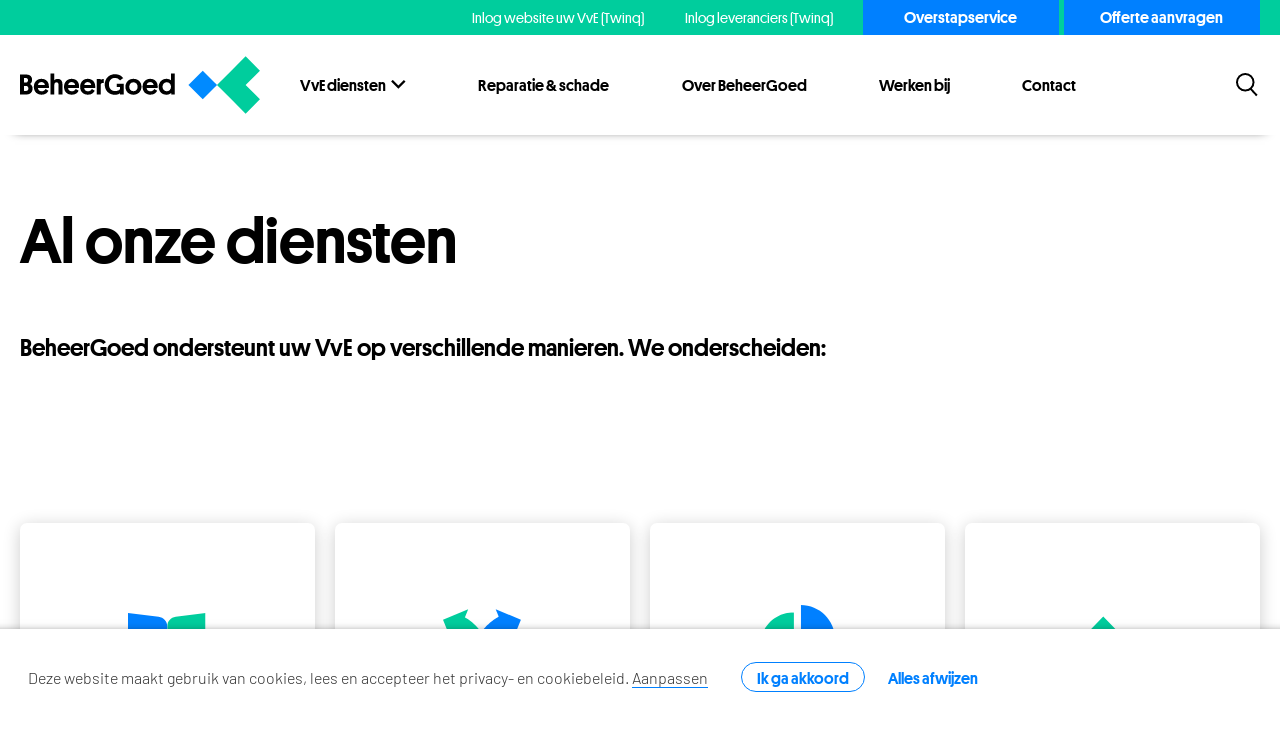

--- FILE ---
content_type: text/html; charset=UTF-8
request_url: https://beheergoed.nl/diensten/
body_size: 7786
content:
<!DOCTYPE html>
<html lang="en-US">

<head>
    <meta charset="UTF-8">
    <meta http-equiv="X-UA-Compatible" content="IE=edge,chrome=1">
    <meta name="viewport" content="width=device-width, initial-scale=1.0, maximum-scale=1.0, user-scalable=0" />
    <meta name="format-detection" content="telephone=no">
    <meta name="author" content="BeheerGoed">

    <meta name='robots' content='index, follow, max-image-preview:large, max-snippet:-1, max-video-preview:-1' />

	<!-- This site is optimized with the Yoast SEO plugin v26.8 - https://yoast.com/product/yoast-seo-wordpress/ -->
	<title>Diensten Archive - BeheerGoed</title>
	<link rel="canonical" href="https://beheergoed.nl/diensten/" />
	<meta property="og:locale" content="en_US" />
	<meta property="og:type" content="website" />
	<meta property="og:title" content="Diensten Archive - BeheerGoed" />
	<meta property="og:url" content="https://beheergoed.nl/diensten/" />
	<meta property="og:site_name" content="BeheerGoed" />
	<meta name="twitter:card" content="summary_large_image" />
	<script type="application/ld+json" class="yoast-schema-graph">{"@context":"https://schema.org","@graph":[{"@type":"CollectionPage","@id":"https://beheergoed.nl/diensten/","url":"https://beheergoed.nl/diensten/","name":"Diensten Archive - BeheerGoed","isPartOf":{"@id":"https://beheergoed.nl/#website"},"primaryImageOfPage":{"@id":"https://beheergoed.nl/diensten/#primaryimage"},"image":{"@id":"https://beheergoed.nl/diensten/#primaryimage"},"thumbnailUrl":"https://beheergoed.nl/wp-content/uploads/handen-overdracht-brief-scaled.jpg","breadcrumb":{"@id":"https://beheergoed.nl/diensten/#breadcrumb"},"inLanguage":"en-US"},{"@type":"ImageObject","inLanguage":"en-US","@id":"https://beheergoed.nl/diensten/#primaryimage","url":"https://beheergoed.nl/wp-content/uploads/handen-overdracht-brief-scaled.jpg","contentUrl":"https://beheergoed.nl/wp-content/uploads/handen-overdracht-brief-scaled.jpg","width":2560,"height":1707},{"@type":"BreadcrumbList","@id":"https://beheergoed.nl/diensten/#breadcrumb","itemListElement":[{"@type":"ListItem","position":1,"name":"Home","item":"https://beheergoed.nl/"},{"@type":"ListItem","position":2,"name":"Diensten"}]},{"@type":"WebSite","@id":"https://beheergoed.nl/#website","url":"https://beheergoed.nl/","name":"BeheerGoed","description":"","potentialAction":[{"@type":"SearchAction","target":{"@type":"EntryPoint","urlTemplate":"https://beheergoed.nl/?s={search_term_string}"},"query-input":{"@type":"PropertyValueSpecification","valueRequired":true,"valueName":"search_term_string"}}],"inLanguage":"en-US"}]}</script>
	<!-- / Yoast SEO plugin. -->


<link rel="alternate" type="application/rss+xml" title="BeheerGoed &raquo; Diensten Feed" href="https://beheergoed.nl/diensten/feed/" />
<style id='wp-img-auto-sizes-contain-inline-css'>
img:is([sizes=auto i],[sizes^="auto," i]){contain-intrinsic-size:3000px 1500px}
/*# sourceURL=wp-img-auto-sizes-contain-inline-css */
</style>
<style id='classic-theme-styles-inline-css'>
/*! This file is auto-generated */
.wp-block-button__link{color:#fff;background-color:#32373c;border-radius:9999px;box-shadow:none;text-decoration:none;padding:calc(.667em + 2px) calc(1.333em + 2px);font-size:1.125em}.wp-block-file__button{background:#32373c;color:#fff;text-decoration:none}
/*# sourceURL=/wp-includes/css/classic-themes.min.css */
</style>
<link rel='stylesheet' id='cookie-law-info-css' href='https://beheergoed.nl/wp-content/plugins/cookie-law-info/legacy/public/css/cookie-law-info-public.css?ver=3.3.9.1' media='all' />
<link rel='stylesheet' id='cookie-law-info-gdpr-css' href='https://beheergoed.nl/wp-content/plugins/cookie-law-info/legacy/public/css/cookie-law-info-gdpr.css?ver=3.3.9.1' media='all' />
<link rel='stylesheet' id='BeheerGoed-css' href='https://beheergoed.nl/wp-content/themes/vve-beheer/style.css?ver=1.1.0' media='all' />
<link rel='stylesheet' id='vve-beheer-main-css' href='https://beheergoed.nl/wp-content/themes/vve-beheer/assets/css/vve-beheer-main.min.e5d5c6668672183351de.css?ver=1.1.0' media='all' />
<script src="https://code.jquery.com/jquery-2.2.4.min.js" id="jquery-js"></script>
<script id="cookie-law-info-js-extra">
var Cli_Data = {"nn_cookie_ids":[],"cookielist":[],"non_necessary_cookies":[],"ccpaEnabled":"","ccpaRegionBased":"","ccpaBarEnabled":"","strictlyEnabled":["necessary","obligatoire"],"ccpaType":"gdpr","js_blocking":"1","custom_integration":"","triggerDomRefresh":"","secure_cookies":""};
var cli_cookiebar_settings = {"animate_speed_hide":"500","animate_speed_show":"500","background":"#FFF","border":"#b1a6a6c2","border_on":"","button_1_button_colour":"#61a229","button_1_button_hover":"#4e8221","button_1_link_colour":"#fff","button_1_as_button":"1","button_1_new_win":"","button_2_button_colour":"#333","button_2_button_hover":"#292929","button_2_link_colour":"#444","button_2_as_button":"","button_2_hidebar":"","button_3_button_colour":"#dedfe0","button_3_button_hover":"#b2b2b3","button_3_link_colour":"#333333","button_3_as_button":"1","button_3_new_win":"","button_4_button_colour":"#dedfe0","button_4_button_hover":"#b2b2b3","button_4_link_colour":"#333333","button_4_as_button":"","button_7_button_colour":"#61a229","button_7_button_hover":"#4e8221","button_7_link_colour":"#fff","button_7_as_button":"1","button_7_new_win":"","font_family":"inherit","header_fix":"","notify_animate_hide":"1","notify_animate_show":"1","notify_div_id":"#cookie-law-info-bar","notify_position_horizontal":"right","notify_position_vertical":"bottom","scroll_close":"","scroll_close_reload":"","accept_close_reload":"","reject_close_reload":"","showagain_tab":"","showagain_background":"#fff","showagain_border":"#000","showagain_div_id":"#cookie-law-info-again","showagain_x_position":"100px","text":"#333333","show_once_yn":"","show_once":"10000","logging_on":"","as_popup":"","popup_overlay":"1","bar_heading_text":"","cookie_bar_as":"banner","popup_showagain_position":"bottom-right","widget_position":"left"};
var log_object = {"ajax_url":"https://beheergoed.nl/wp-admin/admin-ajax.php"};
//# sourceURL=cookie-law-info-js-extra
</script>
<script src="https://beheergoed.nl/wp-content/plugins/cookie-law-info/legacy/public/js/cookie-law-info-public.js?ver=3.3.9.1" id="cookie-law-info-js"></script>

<script>
const ajaxURL = "https:\/\/beheergoed.nl\/wp-admin\/admin-ajax.php";
</script>
<script async src="https://www.googletagmanager.com/gtag/js?id=G-5RWM586DYR"></script>
<script>
  window.dataLayer = window.dataLayer || [];
  function gtag(){dataLayer.push(arguments);}
  gtag('js', new Date());

  gtag('config', 'G-5RWM586DYR', { 'anonymize_ip': true });
</script><link rel="icon" href="https://beheergoed.nl/wp-content/uploads/download-320x316.png" sizes="32x32" />
<link rel="icon" href="https://beheergoed.nl/wp-content/uploads/download-320x316.png" sizes="192x192" />
<link rel="apple-touch-icon" href="https://beheergoed.nl/wp-content/uploads/download-320x316.png" />
<meta name="msapplication-TileImage" content="https://beheergoed.nl/wp-content/uploads/download-320x316.png" />
		<style id="wp-custom-css">
			/*Form Submit Button  */

body .gform_wrapper .gform_footer input[type=submit] {
	display: inline-block;
	position: relative;
	padding: 1.4rem 1.9rem;
	font-family: v(text-font-platform);
	font-size: clamp(1.4rem, 3vw,1.6rem);
	color: #fff;
	background-color: #0080ff;
	transition: 0.2s ease-in-out all;
	cursor: pointer;          
}

 body .gform_wrapper .gform_footer input[type=submit]:hover,
body .gform_wrapper .gform_footer input[type=submit]:focus {
	background-color:#00cd9d;
}

/* Form Section Title */

.gform_wrapper.gravity-theme .gsection{
	border: none !important;
}

/* Text Area */
body .gform_wrapper .gform_body .gform_fields .gfield input[type=text]{
	border-bottom: 0.1rem solid #000;
	outline: none;
}

body .gform_wrapper .gform_body .gform_fields .gfield input[type=text]:focus{
	border-bottom: 0.1rem solid #0080ff;
}

/*Confirmation Message */
body .gform_confirmation_wrapper .gform_confirmation_message  {
	text-align: center;
font-size: 3rem;
}

@media only screen 
  and (min-device-width: 768px) {
body .gform_wrapper { 
	padding-left: 19rem;
	 }
}		</style>
		<style id='global-styles-inline-css'>
:root{--wp--preset--aspect-ratio--square: 1;--wp--preset--aspect-ratio--4-3: 4/3;--wp--preset--aspect-ratio--3-4: 3/4;--wp--preset--aspect-ratio--3-2: 3/2;--wp--preset--aspect-ratio--2-3: 2/3;--wp--preset--aspect-ratio--16-9: 16/9;--wp--preset--aspect-ratio--9-16: 9/16;--wp--preset--color--black: #000000;--wp--preset--color--cyan-bluish-gray: #abb8c3;--wp--preset--color--white: #ffffff;--wp--preset--color--pale-pink: #f78da7;--wp--preset--color--vivid-red: #cf2e2e;--wp--preset--color--luminous-vivid-orange: #ff6900;--wp--preset--color--luminous-vivid-amber: #fcb900;--wp--preset--color--light-green-cyan: #7bdcb5;--wp--preset--color--vivid-green-cyan: #00d084;--wp--preset--color--pale-cyan-blue: #8ed1fc;--wp--preset--color--vivid-cyan-blue: #0693e3;--wp--preset--color--vivid-purple: #9b51e0;--wp--preset--gradient--vivid-cyan-blue-to-vivid-purple: linear-gradient(135deg,rgb(6,147,227) 0%,rgb(155,81,224) 100%);--wp--preset--gradient--light-green-cyan-to-vivid-green-cyan: linear-gradient(135deg,rgb(122,220,180) 0%,rgb(0,208,130) 100%);--wp--preset--gradient--luminous-vivid-amber-to-luminous-vivid-orange: linear-gradient(135deg,rgb(252,185,0) 0%,rgb(255,105,0) 100%);--wp--preset--gradient--luminous-vivid-orange-to-vivid-red: linear-gradient(135deg,rgb(255,105,0) 0%,rgb(207,46,46) 100%);--wp--preset--gradient--very-light-gray-to-cyan-bluish-gray: linear-gradient(135deg,rgb(238,238,238) 0%,rgb(169,184,195) 100%);--wp--preset--gradient--cool-to-warm-spectrum: linear-gradient(135deg,rgb(74,234,220) 0%,rgb(151,120,209) 20%,rgb(207,42,186) 40%,rgb(238,44,130) 60%,rgb(251,105,98) 80%,rgb(254,248,76) 100%);--wp--preset--gradient--blush-light-purple: linear-gradient(135deg,rgb(255,206,236) 0%,rgb(152,150,240) 100%);--wp--preset--gradient--blush-bordeaux: linear-gradient(135deg,rgb(254,205,165) 0%,rgb(254,45,45) 50%,rgb(107,0,62) 100%);--wp--preset--gradient--luminous-dusk: linear-gradient(135deg,rgb(255,203,112) 0%,rgb(199,81,192) 50%,rgb(65,88,208) 100%);--wp--preset--gradient--pale-ocean: linear-gradient(135deg,rgb(255,245,203) 0%,rgb(182,227,212) 50%,rgb(51,167,181) 100%);--wp--preset--gradient--electric-grass: linear-gradient(135deg,rgb(202,248,128) 0%,rgb(113,206,126) 100%);--wp--preset--gradient--midnight: linear-gradient(135deg,rgb(2,3,129) 0%,rgb(40,116,252) 100%);--wp--preset--font-size--small: 13px;--wp--preset--font-size--medium: 20px;--wp--preset--font-size--large: 36px;--wp--preset--font-size--x-large: 42px;--wp--preset--spacing--20: 0.44rem;--wp--preset--spacing--30: 0.67rem;--wp--preset--spacing--40: 1rem;--wp--preset--spacing--50: 1.5rem;--wp--preset--spacing--60: 2.25rem;--wp--preset--spacing--70: 3.38rem;--wp--preset--spacing--80: 5.06rem;--wp--preset--shadow--natural: 6px 6px 9px rgba(0, 0, 0, 0.2);--wp--preset--shadow--deep: 12px 12px 50px rgba(0, 0, 0, 0.4);--wp--preset--shadow--sharp: 6px 6px 0px rgba(0, 0, 0, 0.2);--wp--preset--shadow--outlined: 6px 6px 0px -3px rgb(255, 255, 255), 6px 6px rgb(0, 0, 0);--wp--preset--shadow--crisp: 6px 6px 0px rgb(0, 0, 0);}:where(.is-layout-flex){gap: 0.5em;}:where(.is-layout-grid){gap: 0.5em;}body .is-layout-flex{display: flex;}.is-layout-flex{flex-wrap: wrap;align-items: center;}.is-layout-flex > :is(*, div){margin: 0;}body .is-layout-grid{display: grid;}.is-layout-grid > :is(*, div){margin: 0;}:where(.wp-block-columns.is-layout-flex){gap: 2em;}:where(.wp-block-columns.is-layout-grid){gap: 2em;}:where(.wp-block-post-template.is-layout-flex){gap: 1.25em;}:where(.wp-block-post-template.is-layout-grid){gap: 1.25em;}.has-black-color{color: var(--wp--preset--color--black) !important;}.has-cyan-bluish-gray-color{color: var(--wp--preset--color--cyan-bluish-gray) !important;}.has-white-color{color: var(--wp--preset--color--white) !important;}.has-pale-pink-color{color: var(--wp--preset--color--pale-pink) !important;}.has-vivid-red-color{color: var(--wp--preset--color--vivid-red) !important;}.has-luminous-vivid-orange-color{color: var(--wp--preset--color--luminous-vivid-orange) !important;}.has-luminous-vivid-amber-color{color: var(--wp--preset--color--luminous-vivid-amber) !important;}.has-light-green-cyan-color{color: var(--wp--preset--color--light-green-cyan) !important;}.has-vivid-green-cyan-color{color: var(--wp--preset--color--vivid-green-cyan) !important;}.has-pale-cyan-blue-color{color: var(--wp--preset--color--pale-cyan-blue) !important;}.has-vivid-cyan-blue-color{color: var(--wp--preset--color--vivid-cyan-blue) !important;}.has-vivid-purple-color{color: var(--wp--preset--color--vivid-purple) !important;}.has-black-background-color{background-color: var(--wp--preset--color--black) !important;}.has-cyan-bluish-gray-background-color{background-color: var(--wp--preset--color--cyan-bluish-gray) !important;}.has-white-background-color{background-color: var(--wp--preset--color--white) !important;}.has-pale-pink-background-color{background-color: var(--wp--preset--color--pale-pink) !important;}.has-vivid-red-background-color{background-color: var(--wp--preset--color--vivid-red) !important;}.has-luminous-vivid-orange-background-color{background-color: var(--wp--preset--color--luminous-vivid-orange) !important;}.has-luminous-vivid-amber-background-color{background-color: var(--wp--preset--color--luminous-vivid-amber) !important;}.has-light-green-cyan-background-color{background-color: var(--wp--preset--color--light-green-cyan) !important;}.has-vivid-green-cyan-background-color{background-color: var(--wp--preset--color--vivid-green-cyan) !important;}.has-pale-cyan-blue-background-color{background-color: var(--wp--preset--color--pale-cyan-blue) !important;}.has-vivid-cyan-blue-background-color{background-color: var(--wp--preset--color--vivid-cyan-blue) !important;}.has-vivid-purple-background-color{background-color: var(--wp--preset--color--vivid-purple) !important;}.has-black-border-color{border-color: var(--wp--preset--color--black) !important;}.has-cyan-bluish-gray-border-color{border-color: var(--wp--preset--color--cyan-bluish-gray) !important;}.has-white-border-color{border-color: var(--wp--preset--color--white) !important;}.has-pale-pink-border-color{border-color: var(--wp--preset--color--pale-pink) !important;}.has-vivid-red-border-color{border-color: var(--wp--preset--color--vivid-red) !important;}.has-luminous-vivid-orange-border-color{border-color: var(--wp--preset--color--luminous-vivid-orange) !important;}.has-luminous-vivid-amber-border-color{border-color: var(--wp--preset--color--luminous-vivid-amber) !important;}.has-light-green-cyan-border-color{border-color: var(--wp--preset--color--light-green-cyan) !important;}.has-vivid-green-cyan-border-color{border-color: var(--wp--preset--color--vivid-green-cyan) !important;}.has-pale-cyan-blue-border-color{border-color: var(--wp--preset--color--pale-cyan-blue) !important;}.has-vivid-cyan-blue-border-color{border-color: var(--wp--preset--color--vivid-cyan-blue) !important;}.has-vivid-purple-border-color{border-color: var(--wp--preset--color--vivid-purple) !important;}.has-vivid-cyan-blue-to-vivid-purple-gradient-background{background: var(--wp--preset--gradient--vivid-cyan-blue-to-vivid-purple) !important;}.has-light-green-cyan-to-vivid-green-cyan-gradient-background{background: var(--wp--preset--gradient--light-green-cyan-to-vivid-green-cyan) !important;}.has-luminous-vivid-amber-to-luminous-vivid-orange-gradient-background{background: var(--wp--preset--gradient--luminous-vivid-amber-to-luminous-vivid-orange) !important;}.has-luminous-vivid-orange-to-vivid-red-gradient-background{background: var(--wp--preset--gradient--luminous-vivid-orange-to-vivid-red) !important;}.has-very-light-gray-to-cyan-bluish-gray-gradient-background{background: var(--wp--preset--gradient--very-light-gray-to-cyan-bluish-gray) !important;}.has-cool-to-warm-spectrum-gradient-background{background: var(--wp--preset--gradient--cool-to-warm-spectrum) !important;}.has-blush-light-purple-gradient-background{background: var(--wp--preset--gradient--blush-light-purple) !important;}.has-blush-bordeaux-gradient-background{background: var(--wp--preset--gradient--blush-bordeaux) !important;}.has-luminous-dusk-gradient-background{background: var(--wp--preset--gradient--luminous-dusk) !important;}.has-pale-ocean-gradient-background{background: var(--wp--preset--gradient--pale-ocean) !important;}.has-electric-grass-gradient-background{background: var(--wp--preset--gradient--electric-grass) !important;}.has-midnight-gradient-background{background: var(--wp--preset--gradient--midnight) !important;}.has-small-font-size{font-size: var(--wp--preset--font-size--small) !important;}.has-medium-font-size{font-size: var(--wp--preset--font-size--medium) !important;}.has-large-font-size{font-size: var(--wp--preset--font-size--large) !important;}.has-x-large-font-size{font-size: var(--wp--preset--font-size--x-large) !important;}
/*# sourceURL=global-styles-inline-css */
</style>
<link rel='stylesheet' id='cookie-law-info-table-css' href='https://beheergoed.nl/wp-content/plugins/cookie-law-info/legacy/public/css/cookie-law-info-table.css?ver=3.3.9.1' media='all' />
</head>

<body class="archive post-type-archive post-type-archive-diensten wp-theme-vve-beheer">
    <main>
        <header class="header">
            <div class="header__topbar">
                <div class="wrapper wrapper--topbar">
                                        <ul class="header__list">
                                                <li class="header__item">
                            <a href="https://beheergoed.twinq.nl" class="header__link">Inlog website uw VvE (Twinq)</a>
                        </li>
                                                <li class="header__item">
                            <a href="https://beheergoed.twinq.nl" class="header__link">Inlog leveranciers (Twinq)</a>
                        </li>
                        
                                                <li class="header__item">
                            <a href="https://beheergoed.nl/overstapservice/" class="header__btn">Overstapservice</a>
                        </li>
                                                <li class="header__item">
                            <a href="https://beheergoed.nl/vraag-hier-uw-offerte-aan/" class="header__btn">Offerte aanvragen</a>
                        </li>
                                            </ul>
                                    </div>
            </div>

            <div class="header__bar">
                <a href="/" class="header__logo"></a>

                                <nav class="header__nav">
                    <ul class="header__nav-list">
                                                <li class="header__nav-item" data-mega-menu>
                            <a href="https://beheergoed.nl/diensten/" class="header__nav-link">
                                <span>VvE diensten</span>
                                                                <i class="header__nav-item--arrow"></i>
                                                            </a>

                                                        <ul class="header__dropdown" data-dropdown>
                                                                <li><a href="https://beheergoed.nl/dienst/administratief-financieel-beheer/" class="header__sub-item">Administratief en financieel beheer</a></li>
                                                                <li><a href="https://beheergoed.nl/dienst/bestuurlijk-beheer/" class="header__sub-item">Bestuurlijk beheer</a></li>
                                                                <li><a href="https://beheergoed.nl/dienst/technisch-en-bouwkundig-beheer/" class="header__sub-item">Technisch Beheer</a></li>
                                                                <li><a href="https://beheergoed.nl/dienst/planmatig-onderhoud-mjop-vve-rotterdam/" class="header__sub-item">Planmatig Onderhoud en MJOP</a></li>
                                                                <li><a href="https://beheergoed.nl/dienst/procescoordinatie-vve-verduurzaming/" class="header__sub-item">Verduurzaming voor VvE&#8217;s</a></li>
                                                                <li><a href="https://beheergoed.nl/overstapservice/" class="header__sub-item">Overstapservice</a></li>
                                                                <li><a href="https://beheergoed.nl/vraag-hier-uw-offerte-aan/" class="header__sub-item">Vraag hier uw offerte aan</a></li>
                                                            </ul>
                                                    </li>
                                                <li class="header__nav-item" >
                            <a href="https://beheergoed.nl/schade-en-reparaties" class="header__nav-link">
                                <span>Reparatie & schade</span>
                                                            </a>

                                                    </li>
                                                <li class="header__nav-item" >
                            <a href="https://beheergoed.nl/over-beheergoed/" class="header__nav-link">
                                <span>Over BeheerGoed</span>
                                                            </a>

                                                    </li>
                                                <li class="header__nav-item" >
                            <a href="https://beheergoed.nl/handig/werken-bij-2/" class="header__nav-link">
                                <span>Werken bij</span>
                                                            </a>

                                                    </li>
                                                <li class="header__nav-item" >
                            <a href="https://beheergoed.nl/contact/" class="header__nav-link">
                                <span>Contact</span>
                                                            </a>

                                                    </li>
                                            </ul>
                </nav>
                
                <div class="header__end">

                    <div class="header__search"></div>
                    <div class="header__hamburger">
                        <span class="line"></span>
                        <span class="line"></span>
                        <span class="line"></span>
                    </div>
                </div>
            </div>

            <div class="search__box ">
                <div class="wrapper wrapper--rel">
                    <form class="search__form" method="get" action="https://beheergoed.nl/">
                        <input tabindex="-1" class="search__input" type="text" id="zoeken" name="s"
                            value="" placeholder="Waar ben je naar op zoek?">
                        <button tabindex="-1" class="header__search header__search--box" type="submit">
                        </button>
                    </form>
                </div>

            </div>

            <!-- Mobile Menu -->
                        <nav class="menu ">
                <ul class="menu__list" vve-data="accordion">

                                        <li class="menu__item">
                        <a href="https://beheergoed.nl/diensten/" class="menu__link menu__link--arrow" vve-data="dropdown">VvE diensten</a>

                                                <div class="menu__box">
                            <ul class="menu__content">
                                                                <li><a href="https://beheergoed.nl/dienst/administratief-financieel-beheer/" class="menu__sub-item">Administratief en financieel beheer</a></li>
                                                                <li><a href="https://beheergoed.nl/dienst/bestuurlijk-beheer/" class="menu__sub-item">Bestuurlijk beheer</a></li>
                                                                <li><a href="https://beheergoed.nl/dienst/technisch-en-bouwkundig-beheer/" class="menu__sub-item">Technisch Beheer</a></li>
                                                                <li><a href="https://beheergoed.nl/dienst/planmatig-onderhoud-mjop-vve-rotterdam/" class="menu__sub-item">Planmatig Onderhoud en MJOP</a></li>
                                                                <li><a href="https://beheergoed.nl/dienst/procescoordinatie-vve-verduurzaming/" class="menu__sub-item">Verduurzaming voor VvE&#8217;s</a></li>
                                                                <li><a href="https://beheergoed.nl/overstapservice/" class="menu__sub-item">Overstapservice</a></li>
                                                                <li><a href="https://beheergoed.nl/vraag-hier-uw-offerte-aan/" class="menu__sub-item">Vraag hier uw offerte aan</a></li>
                                                            </ul>
                        </div>
                        
                    </li>
                                        <li class="menu__item">
                        <a href="https://beheergoed.nl/schade-en-reparaties" class="menu__link " >Reparatie & schade</a>

                        
                    </li>
                                        <li class="menu__item">
                        <a href="https://beheergoed.nl/over-beheergoed/" class="menu__link " >Over BeheerGoed</a>

                        
                    </li>
                                        <li class="menu__item">
                        <a href="https://beheergoed.nl/handig/werken-bij-2/" class="menu__link " >Werken bij</a>

                        
                    </li>
                                        <li class="menu__item">
                        <a href="https://beheergoed.nl/contact/" class="menu__link " >Contact</a>

                        
                    </li>
                    
                    
                                        <li class="menu__item">
                        <a href="https://beheergoed.nl/overstapservice/" class="menu__btn">Overstapservice</a>
                    </li>
                                        <li class="menu__item">
                        <a href="https://beheergoed.nl/vraag-hier-uw-offerte-aan/" class="menu__btn">Offerte aanvragen</a>
                    </li>
                    
                                    </ul>
            </nav>
                    </header>
        <div class="fullpage">
            <main class="main">
<section class="wrapper">
    <div class="post__head">
        <p class="post__pretitle--dark"></p>
        <h1 class="post__title">Al onze diensten</h1>

                <p class="post__text">BeheerGoed ondersteunt uw VvE op verschillende manieren. We onderscheiden:</p>
            </div>

    <div class="dienst__bar">
                <li class="dienst__item">
    <a href="https://beheergoed.nl/dienst/administratief-financieel-beheer/" class="dienst__link">
        <span class="dienst__icon dienst__icon--ab"></span>
        Administratief en financieel beheer    </a>
</li>                <li class="dienst__item">
    <a href="https://beheergoed.nl/dienst/bestuurlijk-beheer/" class="dienst__link">
        <span class="dienst__icon dienst__icon--bb"></span>
        Bestuurlijk beheer    </a>
</li>                <li class="dienst__item">
    <a href="https://beheergoed.nl/dienst/planmatig-onderhoud-mjop-vve-rotterdam/" class="dienst__link">
        <span class="dienst__icon dienst__icon--fb"></span>
        Planmatig Onderhoud en MJOP    </a>
</li>                <li class="dienst__item">
    <a href="https://beheergoed.nl/dienst/technisch-en-bouwkundig-beheer/" class="dienst__link">
        <span class="dienst__icon dienst__icon--tbb"></span>
        Technisch Beheer    </a>
</li>                <li class="dienst__item">
    <a href="https://beheergoed.nl/dienst/procescoordinatie-vve-verduurzaming/" class="dienst__link">
        <span class="dienst__icon dienst__icon--oh"></span>
        Verduurzaming voor VvE&#8217;s    </a>
</li>                <li class="dienst__item">
    <a href="https://beheergoed.nl/dienst/overstapservice/" class="dienst__link">
        <span class="dienst__icon dienst__icon--ovs"></span>
        Overstapservice    </a>
</li>                <li class="dienst__item">
    <a href="https://beheergoed.nl/dienst/offerte-aanvragen/" class="dienst__link">
        <span class="dienst__icon dienst__icon--ovs"></span>
        Offerte aanvragen    </a>
</li>            </div>

</section>

<footer class="footer">
    <h2 class="footer__title">
        <div class="footer__shape footer__shape--6" data-rellax-speed="1.5" data-rellax-zindex="0" data-rellax></div>
        <div class="footer__shape footer__shape--1" data-rellax-speed="0.9" data-rellax-zindex="0" data-rellax></div>
        <div class="footer__shape footer__shape--4" data-rellax-speed="2.0" data-rellax-zindex="0" data-rellax></div>
        Contact    </h2>
    <p class="footer__content">BeheerGoed

<img src="https://beheergoed.nl/wp-content/uploads/Gecertificeerd-PNG.png" style="width:200px;object-fit: contain;"></p>

    
    

    
    
    
        <div class="footer__contact">
        <p class="footer__contact-info">Rivium 2e straat 42a     |
2909 LG Capelle aan den IJssel</p>
        <p class="footer__contact-info">info@beheergoed.nl |
010 307 23 63
</br>KvK nummer: 24427253
</br>BTW-nummer: NL8188339.56.B.02</p>
    </div>
    </footer>

<ul class="footer__bar">
        <li class="footer__item">
        <a href="https://beheergoed.nl/algemene-voorwaarden/ " class="footer__link">Algemene voorwaarden </a>
    </li>
        <li class="footer__item">
        <a href="https://beheergoed.nl/disclaimer/ " class="footer__link">Disclaimer </a>
    </li>
        <li class="footer__item">
        <a href="https://beheergoed.nl/privacy-statement/ " class="footer__link">Privacy-statement </a>
    </li>
    
</ul>

<script type="speculationrules">
{"prefetch":[{"source":"document","where":{"and":[{"href_matches":"/*"},{"not":{"href_matches":["/wp-*.php","/wp-admin/*","/wp-content/uploads/*","/wp-content/*","/wp-content/plugins/*","/wp-content/themes/vve-beheer/*","/*\\?(.+)"]}},{"not":{"selector_matches":"a[rel~=\"nofollow\"]"}},{"not":{"selector_matches":".no-prefetch, .no-prefetch a"}}]},"eagerness":"conservative"}]}
</script>
<!--googleoff: all--><div id="cookie-law-info-bar" data-nosnippet="true"><span><div class="cookie"><br />
    <div class="container"><br />
        <p class="cookie__text"><br />
            Deze website maakt gebruik van cookies, lees en accepteer het privacy- en cookiebeleid.<br />
            <a role='button' class="cli_settings_button" style="margin:0px 5px 0px 0px">Aanpassen</a><br />
        </p><br />
                <a id="wt-cli-accept-all-btn" role='button' data-cli_action="accept_all" class="wt-cli-element medium cli-plugin-button wt-cli-accept-all-btn cookie_action_close_header cli_action_button">Ik ga akkoord</a><br />
                <a role='button' id="cookie_action_close_header_reject" class="medium cli-plugin-button cli-plugin-main-button cookie_action_close_header_reject cli_action_button wt-cli-reject-btn" data-cli_action="reject">Alles afwijzen</a><br />
    </div><br />
</div></span></div><div id="cookie-law-info-again" data-nosnippet="true"><span id="cookie_hdr_showagain">Manage consent</span></div><div class="cli-modal" data-nosnippet="true" id="cliSettingsPopup" tabindex="-1" role="dialog" aria-labelledby="cliSettingsPopup" aria-hidden="true">
  <div class="cli-modal-dialog" role="document">
	<div class="cli-modal-content cli-bar-popup">
		  <button type="button" class="cli-modal-close" id="cliModalClose">
			<svg class="" viewBox="0 0 24 24"><path d="M19 6.41l-1.41-1.41-5.59 5.59-5.59-5.59-1.41 1.41 5.59 5.59-5.59 5.59 1.41 1.41 5.59-5.59 5.59 5.59 1.41-1.41-5.59-5.59z"></path><path d="M0 0h24v24h-24z" fill="none"></path></svg>
			<span class="wt-cli-sr-only">Close</span>
		  </button>
		  <div class="cli-modal-body">
			<div class="cli-container-fluid cli-tab-container">
	<div class="cli-row">
		<div class="cli-col-12 cli-align-items-stretch cli-px-0">
			<div class="cli-privacy-overview">
				<h4>VVEBeheer Privacy Overview</h4>				<div class="cli-privacy-content">
					<div class="cli-privacy-content-text">This website uses cookies to improve your experience while you navigate through the website. Out of these, the cookies that are categorized as necessary are stored on your browser as they are essential for the working of basic functionalities of the website. We also use third-party cookies that help us analyze and understand how you use this website. These cookies will be stored in your browser only with your consent. You also have the option to opt-out of these cookies. But opting out of some of these cookies may affect your browsing experience.</div>
				</div>
				<a class="cli-privacy-readmore" aria-label="Show more" role="button" data-readmore-text="Show more" data-readless-text="Show less"></a>			</div>
		</div>
		<div class="cli-col-12 cli-align-items-stretch cli-px-0 cli-tab-section-container">
												<div class="cli-tab-section">
						<div class="cli-tab-header">
							<a role="button" tabindex="0" class="cli-nav-link cli-settings-mobile" data-target="necessary" data-toggle="cli-toggle-tab">
								Necessary							</a>
															<div class="wt-cli-necessary-checkbox">
									<input type="checkbox" class="cli-user-preference-checkbox"  id="wt-cli-checkbox-necessary" data-id="checkbox-necessary" checked="checked"  />
									<label class="form-check-label" for="wt-cli-checkbox-necessary">Necessary</label>
								</div>
								<span class="cli-necessary-caption">Always Enabled</span>
													</div>
						<div class="cli-tab-content">
							<div class="cli-tab-pane cli-fade" data-id="necessary">
								<div class="wt-cli-cookie-description">
									Necessary cookies are absolutely essential for the website to function properly. These cookies ensure basic functionalities and security features of the website, anonymously.
<table class="cookielawinfo-row-cat-table cookielawinfo-winter"><thead><tr><th class="cookielawinfo-column-1">Cookie</th><th class="cookielawinfo-column-3">Duration</th><th class="cookielawinfo-column-4">Description</th></tr></thead><tbody><tr class="cookielawinfo-row"><td class="cookielawinfo-column-1">cookielawinfo-checkbox-analytics</td><td class="cookielawinfo-column-3">11 months</td><td class="cookielawinfo-column-4">This cookie is set by GDPR Cookie Consent plugin. The cookie is used to store the user consent for the cookies in the category "Analytics".</td></tr><tr class="cookielawinfo-row"><td class="cookielawinfo-column-1">cookielawinfo-checkbox-functional</td><td class="cookielawinfo-column-3">11 months</td><td class="cookielawinfo-column-4">The cookie is set by GDPR cookie consent to record the user consent for the cookies in the category "Functional".</td></tr><tr class="cookielawinfo-row"><td class="cookielawinfo-column-1">cookielawinfo-checkbox-necessary</td><td class="cookielawinfo-column-3">11 months</td><td class="cookielawinfo-column-4">This cookie is set by GDPR Cookie Consent plugin. The cookies is used to store the user consent for the cookies in the category "Necessary".</td></tr><tr class="cookielawinfo-row"><td class="cookielawinfo-column-1">cookielawinfo-checkbox-others</td><td class="cookielawinfo-column-3">11 months</td><td class="cookielawinfo-column-4">This cookie is set by GDPR Cookie Consent plugin. The cookie is used to store the user consent for the cookies in the category "Other.</td></tr><tr class="cookielawinfo-row"><td class="cookielawinfo-column-1">cookielawinfo-checkbox-performance</td><td class="cookielawinfo-column-3">11 months</td><td class="cookielawinfo-column-4">This cookie is set by GDPR Cookie Consent plugin. The cookie is used to store the user consent for the cookies in the category "Performance".</td></tr><tr class="cookielawinfo-row"><td class="cookielawinfo-column-1">viewed_cookie_policy</td><td class="cookielawinfo-column-3">11 months</td><td class="cookielawinfo-column-4">The cookie is set by the GDPR Cookie Consent plugin and is used to store whether or not user has consented to the use of cookies. It does not store any personal data.</td></tr></tbody></table>								</div>
							</div>
						</div>
					</div>
																	<div class="cli-tab-section">
						<div class="cli-tab-header">
							<a role="button" tabindex="0" class="cli-nav-link cli-settings-mobile" data-target="functional" data-toggle="cli-toggle-tab">
								Functional							</a>
															<div class="cli-switch">
									<input type="checkbox" id="wt-cli-checkbox-functional" class="cli-user-preference-checkbox"  data-id="checkbox-functional" />
									<label for="wt-cli-checkbox-functional" class="cli-slider" data-cli-enable="Enabled" data-cli-disable="Disabled"><span class="wt-cli-sr-only">Functional</span></label>
								</div>
													</div>
						<div class="cli-tab-content">
							<div class="cli-tab-pane cli-fade" data-id="functional">
								<div class="wt-cli-cookie-description">
									Functional cookies help to perform certain functionalities like sharing the content of the website on social media platforms, collect feedbacks, and other third-party features.
								</div>
							</div>
						</div>
					</div>
																	<div class="cli-tab-section">
						<div class="cli-tab-header">
							<a role="button" tabindex="0" class="cli-nav-link cli-settings-mobile" data-target="performance" data-toggle="cli-toggle-tab">
								Performance							</a>
															<div class="cli-switch">
									<input type="checkbox" id="wt-cli-checkbox-performance" class="cli-user-preference-checkbox"  data-id="checkbox-performance" />
									<label for="wt-cli-checkbox-performance" class="cli-slider" data-cli-enable="Enabled" data-cli-disable="Disabled"><span class="wt-cli-sr-only">Performance</span></label>
								</div>
													</div>
						<div class="cli-tab-content">
							<div class="cli-tab-pane cli-fade" data-id="performance">
								<div class="wt-cli-cookie-description">
									Performance cookies are used to understand and analyze the key performance indexes of the website which helps in delivering a better user experience for the visitors.
								</div>
							</div>
						</div>
					</div>
																	<div class="cli-tab-section">
						<div class="cli-tab-header">
							<a role="button" tabindex="0" class="cli-nav-link cli-settings-mobile" data-target="analytics" data-toggle="cli-toggle-tab">
								Analytics							</a>
															<div class="cli-switch">
									<input type="checkbox" id="wt-cli-checkbox-analytics" class="cli-user-preference-checkbox"  data-id="checkbox-analytics" />
									<label for="wt-cli-checkbox-analytics" class="cli-slider" data-cli-enable="Enabled" data-cli-disable="Disabled"><span class="wt-cli-sr-only">Analytics</span></label>
								</div>
													</div>
						<div class="cli-tab-content">
							<div class="cli-tab-pane cli-fade" data-id="analytics">
								<div class="wt-cli-cookie-description">
									Analytical cookies are used to understand how visitors interact with the website. These cookies help provide information on metrics the number of visitors, bounce rate, traffic source, etc.
								</div>
							</div>
						</div>
					</div>
																	<div class="cli-tab-section">
						<div class="cli-tab-header">
							<a role="button" tabindex="0" class="cli-nav-link cli-settings-mobile" data-target="advertisement" data-toggle="cli-toggle-tab">
								Advertisement							</a>
															<div class="cli-switch">
									<input type="checkbox" id="wt-cli-checkbox-advertisement" class="cli-user-preference-checkbox"  data-id="checkbox-advertisement" />
									<label for="wt-cli-checkbox-advertisement" class="cli-slider" data-cli-enable="Enabled" data-cli-disable="Disabled"><span class="wt-cli-sr-only">Advertisement</span></label>
								</div>
													</div>
						<div class="cli-tab-content">
							<div class="cli-tab-pane cli-fade" data-id="advertisement">
								<div class="wt-cli-cookie-description">
									Advertisement cookies are used to provide visitors with relevant ads and marketing campaigns. These cookies track visitors across websites and collect information to provide customized ads.
								</div>
							</div>
						</div>
					</div>
																	<div class="cli-tab-section">
						<div class="cli-tab-header">
							<a role="button" tabindex="0" class="cli-nav-link cli-settings-mobile" data-target="others" data-toggle="cli-toggle-tab">
								Others							</a>
															<div class="cli-switch">
									<input type="checkbox" id="wt-cli-checkbox-others" class="cli-user-preference-checkbox"  data-id="checkbox-others" />
									<label for="wt-cli-checkbox-others" class="cli-slider" data-cli-enable="Enabled" data-cli-disable="Disabled"><span class="wt-cli-sr-only">Others</span></label>
								</div>
													</div>
						<div class="cli-tab-content">
							<div class="cli-tab-pane cli-fade" data-id="others">
								<div class="wt-cli-cookie-description">
									Other uncategorized cookies are those that are being analyzed and have not been classified into a category as yet.
								</div>
							</div>
						</div>
					</div>
										</div>
	</div>
</div>
		  </div>
		  <div class="cli-modal-footer">
			<div class="wt-cli-element cli-container-fluid cli-tab-container">
				<div class="cli-row">
					<div class="cli-col-12 cli-align-items-stretch cli-px-0">
						<div class="cli-tab-footer wt-cli-privacy-overview-actions">
						
															<a id="wt-cli-privacy-save-btn" role="button" tabindex="0" data-cli-action="accept" class="wt-cli-privacy-btn cli_setting_save_button wt-cli-privacy-accept-btn cli-btn">SAVE &amp; ACCEPT</a>
													</div>
						
					</div>
				</div>
			</div>
		</div>
	</div>
  </div>
</div>
<div class="cli-modal-backdrop cli-fade cli-settings-overlay"></div>
<div class="cli-modal-backdrop cli-fade cli-popupbar-overlay"></div>
<!--googleon: all--><script src="https://beheergoed.nl/wp-content/themes/vve-beheer/assets/js/vve-beheer-vendor.min.e5d5c6668672183351de.js?ver=1.1.0" id="vve-beheer-vendor-js"></script>
<script src="https://beheergoed.nl/wp-content/themes/vve-beheer/assets/js/vve-beheer-runtime.min.e5d5c6668672183351de.js?ver=1.1.0" id="vve-beheer-runtime-js"></script>
<script src="https://beheergoed.nl/wp-content/themes/vve-beheer/assets/js/vve-beheer-main.min.e5d5c6668672183351de.js?ver=1.1.0" id="vve-beheer-main-js"></script>


</div>
</main>
</body>

</html>


--- FILE ---
content_type: text/css; charset=UTF-8
request_url: https://beheergoed.nl/wp-content/themes/vve-beheer/style.css?ver=1.1.0
body_size: -432
content:
/*
Theme Name:         VVE Beheer
Description:        VVE Beheer Website
Version:            1.1.0
Author:             Friends For Brands
Author URI:         https://friendsagency.com
*/


--- FILE ---
content_type: text/css; charset=UTF-8
request_url: https://beheergoed.nl/wp-content/themes/vve-beheer/assets/css/vve-beheer-main.min.e5d5c6668672183351de.css?ver=1.1.0
body_size: 17600
content:
/*!
 * Copyright 2021 Friends For Brands All Rights Reserved.
 * Last updated: 20/12/2021 (12:10)
 */
*{box-sizing:border-box;border:0;padding:0;margin:0;min-height:0vh}html{position:relative;height:100%;width:100%;scroll-behavior:smooth;font-family:var(--text-font-body);font-size:62.5%;-webkit-text-size-adjust:100%;-moz-text-size-adjust:100%;text-size-adjust:100%;-webkit-tap-highlight-color:transparent;-webkit-font-smoothing:antialiased}@media all and (-ms-high-contrast: none),(-ms-high-contrast: active){html{display:none;opacity:0;visibility:hidden;pointer-events:none}}body{color:var(--color-text-base);line-height:1;overflow-x:hidden;overflow-y:auto}article,aside,figcaption,figure,footer,header,nav,section{display:block}embed,iframe,img,object,video{display:block;max-width:100%;height:auto}[src]{height:100%;width:100%;object-fit:cover;position:relative;-webkit-user-drag:none}table{border-collapse:collapse;border-spacing:0}a:not([class]){-webkit-text-decoration-skip:ink;text-decoration-skip-ink:auto}ul[class],ol[class]{list-style:none}[hidden]{display:none}::selection{background-color:var(--color-select-bg);color:var(--color-select-text);text-shadow:none}.body-nav-active,.fullpage{overflow:hidden}[data-rellax]{background-size:contain}@font-face{font-family:"Barlow";font-style:normal;font-weight:normal;src:url("../fonts/Barlow-Light.woff") format("woff"),url("../fonts/Barlow-Light.woff2") format("woff2")}@font-face{font-family:"Platform-Regular";font-style:normal;font-weight:normal;src:url("../fonts/Platform-Regular.woff") format("woff"),url("../fonts/Platform-Regular.woff2") format("woff2")}@font-face{font-family:"Platform-Medium";font-style:normal;font-weight:400;src:url("../fonts/Platform-Medium.woff") format("woff"),url("../fonts/Platform-Medium.woff2") format("woff2")}@font-face{font-family:"Platform-Bold";font-style:normal;font-weight:bold;src:url("../fonts/Platform-Bold.woff") format("woff"),url("../fonts/Platform-Bold.woff2") format("woff2")}h1,h2,h3,h4,h5{font-family:var(--text-font-platform);font-weight:100;line-height:1}h1{font-size:var(--text-h1-size)}h2{font-size:var(--text-h2-size)}h3{font-size:var(--text-h3-size)}h4{font-size:var(--text-h4-size)}h5{font-size:var(--text-h5-size)}p{font-size:var(--text-base-size);line-height:1.4}:root{--color-pacific:#0080ff;--color-caribbean:#00cd9d;--color-dark:#000;--color-error:#f03;--color-status-hover:#004992;--color-light:#fff;--color-border:#d1d1d1;--color-lighter:#f2f2f2;--color-subtleGray:#6a6a6a;--color-select-bg:#0080ff;--color-select-text:#fff}:root{--text-font-body:"Barlow";--text-font-platform:"Platform-Medium";--text-font-platform-regular:"Platform-Regular";--text-font-platform-bold:"Platform-Bold";--text-scale-ratio:1.25;--text-base-size:clamp(1.4rem,2.5vw,1.8rem);--text-h1-size:clamp(4.5rem,3vw,6.4rem);--text-h2-size:clamp(4rem,3vw,5rem);--text-h3-size:clamp(3rem,3vw,4rem);--text-h4-size:2.6rem;--text-h5-size:2.2rem;--text-xs:calc(1.5rem/var(--text-scale-ratio)/var(--text-scale-ratio));--text-sm:calc(var(--text-xs)*var(--text-scale-ratio));--text-md:calc(var(--text-sm)*var(--text-scale-ratio)*var(--text-scale-ratio));--text-lg:calc(var(--text-md)*var(--text-scale-ratio));--text-xl:calc(var(--text-lg)*var(--text-scale-ratio));--text-xxl:calc(var(--text-xl)*var(--text-scale-ratio));--text-xxxl:calc(var(--text-xxl)*var(--text-scale-ratio))}:root{--ease-in-quad:cubic-bezier(0.55, 0.085, 0.68, 0.53);--ease-in-cubic:cubic-bezier(0.55, 0.055, 0.675, 0.19);--ease-in-quart:cubic-bezier(0.895, 0.03, 0.685, 0.22);--ease-in-quint:cubic-bezier(0.755, 0.05, 0.855, 0.06);--ease-in-expo:cubic-bezier(0.95, 0.05, 0.795, 0.035);--ease-in-circ:cubic-bezier(0.6, 0.04, 0.98, 0.335);--ease-out-quad:cubic-bezier(0.25, 0.46, 0.45, 0.94);--ease-out-cubic:cubic-bezier(0.215, 0.61, 0.355, 1);--ease-out-quart:cubic-bezier(0.165, 0.84, 0.44, 1);--ease-out-quint:cubic-bezier(0.23, 1, 0.32, 1);--ease-out-expo:cubic-bezier(0.19, 1, 0.22, 1);--ease-out-circ:cubic-bezier(0.075, 0.82, 0.165, 1);--ease-in-out-quad:cubic-bezier(0.455, 0.03, 0.515, 0.955);--ease-in-out-cubic:cubic-bezier(0.645, 0.045, 0.355, 1);--ease-in-out-quart:cubic-bezier(0.77, 0, 0.175, 1);--ease-in-out-quint:cubic-bezier(0.86, 0, 0.07, 1);--ease-in-out-expo:cubic-bezier(1, 0, 0, 1);--ease-in-out-circ:cubic-bezier(0.785, 0.135, 0.15, 0.86)}:root{--spacer-1:.25rem;--spacer-2:.5rem;--spacer-3:1rem;--spacer-4:1.25rem;--spacer-5:1.5rem;--spacer-6:1.75rem;--spacer-7:3rem;--spacer-8:6rem;--spacer-9:9rem;--spacer-10:12rem}.footer{max-width:124rem;margin:0 auto;padding:4rem 2rem 0;display:grid}.footer__title{text-align:center;position:relative}.footer__socials{display:flex;align-items:center;flex-direction:column;margin:5rem 0}.footer__subtitle{text-align:center}.footer__subtitle--rel{position:relative}.footer__content{font-family:var(--text-font-body);font-size:1.8rem;text-align:center;max-width:22rem;justify-self:center;margin:1.8rem 0 2.6rem}.footer__form{margin-bottom:10rem}@media(min-width: 576px){.footer__form{max-width:45rem;margin-left:50%;-webkit-transform:translate(-43%);transform:translate(-43%)}}.footer__btn{place-self:center;margin-bottom:3rem}.footer__btn .btn,.footer__btn .menu__item .menu__btn,.menu__item .footer__btn .menu__btn,.footer__btn .cookie .wt-cli-accept-all-btn,.cookie .footer__btn .wt-cli-accept-all-btn,.footer__btn .cookie .cli-plugin-main-button,.cookie .footer__btn .cli-plugin-main-button,.footer__btn .header__topbar .header__item .header__btn,.header__topbar .header__item .footer__btn .header__btn{padding-right:0}.footer__btn .btn--submit{margin-left:1rem}.footer__input{font-family:var(--text-font-body);border-bottom:.1rem solid var(--color-dark);width:85%;padding-bottom:1rem;margin-right:.5rem;background-color:transparent}.footer__contact{justify-self:center;margin:2rem 0 6rem;display:grid;grid-gap:2rem}.footer__contact-info{font-family:var(--text-font-body);font-size:1.8rem;text-align:center}.footer__bar{display:grid;grid-template-columns:1fr;grid-gap:3rem;background-color:var(--color-dark);color:var(--color-light);justify-items:center;padding:1.5rem 0}@media(min-width: 576px){.footer__bar{display:flex;justify-content:center;grid-gap:3rem}}.footer__link{font-size:1.4rem;font-family:var(--font-platform-regular);font-weight:700;text-decoration:none;color:var(--color-light);transition:all .3s ease;position:relative}.footer__link:after{content:"";position:absolute;bottom:-0.5rem;left:50%;right:50%;width:0;height:.1rem;background-color:var(--color-caribbean);transition:all .3s ease}.footer__link:hover:after{left:0;width:100%}.footer__shape{position:absolute;background-position:center center;background-repeat:no-repeat}.footer__shape--1{background-image:url('data:image/svg+xml;utf-8,<svg width="146" height="117" xmlns="http://www.w3.org/2000/svg"><path d="M116.482.217 87.434 29.266 58.385.217 29.336 29.266.288 58.314l29.048 29.049 29.049 29.048 29.049-29.048 29.048-29.049 29.049-29.048z" fill="%2300cd9d" fill-rule="evenodd"/></svg>');height:12.5rem;width:15.5rem;left:-8rem;top:31rem;z-index:-1}@media(min-width: 576px){.footer__shape--1{left:8rem;top:12rem;scale:1.5}}@media(min-width: 992px){.footer__shape--1{left:29rem;top:18rem;width:25rem;height:20rem}}.footer__shape--2{background-image:url('data:image/svg+xml;utf-8,<svg width="93" height="94" xmlns="http://www.w3.org/2000/svg"><path d="M92.947 31.322 62 .375 31.052 31.322.105 62.27l30.947 30.947L62 62.27z" fill="%2300cd9d" fill-rule="evenodd"/></svg>');height:10rem;width:9.5rem;right:2rem;top:5rem;z-index:-1}@media(min-width: 576px){.footer__shape--2{right:10rem;top:8rem;scale:1.6}}@media(min-width: 768px){.footer__shape--2{height:13rem;width:12rem}}@media(min-width: 992px){.footer__shape--2{width:16rem;height:16rem}}.footer__shape--4{background-image:url('data:image/svg+xml;utf-8,<svg viewBox="0 0 161 241" xmlns="http://www.w3.org/2000/svg"><path d="M160.775.275v160l-80-.001v80h-80v-160h80v-80h80Z" fill="%2300cd9d" fill-rule="evenodd"/></svg>');height:5rem;width:5rem;right:2rem;top:5rem;z-index:-1}@media(min-width: 576px){.footer__shape--4{right:20rem;top:5rem}}@media(min-width: 768px){.footer__shape--4{height:24rem;width:16rem}}.footer__shape--5{background-image:url('data:image/svg+xml;utf-8,<svg viewBox="0 0 75 75" xmlns="http://www.w3.org/2000/svg"><path d="M.389.977v74h74v-74z" fill="%230080ff" fill-rule="evenodd"/></svg>');height:5rem;width:5rem;right:15rem;top:15rem;z-index:-1}@media(min-width: 576px){.footer__shape--5{right:15rem;top:15rem}}@media(min-width: 768px){.footer__shape--5{height:7.4rem;width:7.4rem}}.footer__shape--6{background-image:url('data:image/svg+xml;utf-8,<svg viewBox="0 0 284 284" xmlns="http://www.w3.org/2000/svg"><g fill="%2300cd9d" fill-rule="evenodd"><path d="M170.06 113.49 226.98 56.57l56.569 56.568-56.922 56.922-56.922 56.922-56.569-56.568z"/><path d="m56.569 113.844 28.283 28.284 28.285 28.285L56.57 226.98 0 170.413z"/></g></svg>');height:6.4rem;width:12rem;right:98%;top:8rem;z-index:-1;position:absolute}@media(min-width: 768px){.footer__shape--6{height:35rem;width:30rem}}.footer__shape--7{height:21rem;width:14rem;top:0;left:0;background-image:url('data:image/svg+xml;utf-8,<svg width="88" height="131" xmlns="http://www.w3.org/2000/svg"><g fill="%2300cd9d" fill-rule="evenodd"><path d="M44 43.001v44H0V131h52.283v-.001H88V43zM1 43h43V0H1z"/></g></svg>')}@media(min-width: 576px){.footer{padding:40rem 2rem 0}}.header{box-shadow:0 1rem 1rem -1.5rem #111;position:-webkit-sticky;position:sticky;top:0;left:0;width:100%;background:var(--color-light);z-index:100;transition:all .5s ease}.header:before{content:"";position:fixed;top:0;left:0;width:100%;height:0;transition:.5s ease-in-out;z-index:-1}.header--sticky{top:-3.5rem}.header.active-overlay:before{z-index:2;height:100%;background-color:rgba(0,0,0,.58)}.header [data-mega-menu]{display:flex;height:100%;align-items:center;position:relative}.header__topbar{background-color:var(--color-caribbean);transition:all .4s var(--ease-in-out-quad)}.header__topbar .header__list{display:grid;grid-template-columns:repeat(2, 1fr);grid-gap:.5rem;max-width:80rem;margin-left:auto}@media(min-width: 576px){.header__topbar .header__list{grid-template-columns:repeat(4, 1fr)}}@media(min-width: 992px){.header__topbar .header__list{width:100%}}.header__topbar .header__item{text-align:center;display:flex;justify-content:center;align-items:center}.header__topbar .header__item .header__link{text-decoration:none}@media(min-width: 576px){.header__topbar .header__item .header__link{color:var(--color-light);font-family:var(--text-font-platform-regular);font-size:1.4rem}}.header__topbar .header__item .header__btn{width:100%;line-height:1.2}.header__topbar .header__item .header__btn:hover{background-color:var(--color-status-hover) !important}@media(max-width: 575.98px){.header__topbar .header__item:nth-of-type(1),.header__topbar .header__item:nth-of-type(2){display:none}}@media(min-width: 992px){.header__topbar{display:flex;justify-content:flex-end}}.header__bar{display:grid;grid-template-columns:auto 1fr;height:7.2rem;width:100%}@media(min-width: 992px){.header__bar{-webkit-column-gap:4rem;column-gap:4rem;height:10rem}}@media screen and (min-width: 1150px){.header__bar{grid-template-columns:auto 1fr auto}}.header__logo{height:100%;width:24rem;align-self:center;background-size:contain;background-position:50%;background-repeat:no-repeat;background-image:url('data:image/svg+xml;utf-8,<svg width="240" height="58" xmlns="http://www.w3.org/2000/svg" viewBox="0 0 815 194.48138"><defs><style>.cls-1{fill:%2300cd9d;}.cls-2{fill:%23008aff;}</style></defs><polygon class="cls-1" points="814.808 48.62 766.188 0 717.567 48.62 668.947 97.241 717.567 145.861 766.188 194.481 814.808 145.861 766.188 97.241 814.808 48.62"/><rect class="cls-2" x="586.15007" y="62.86093" width="68.75956" height="68.75956" transform="translate(250.50864 -410.29978) rotate(45.00001)"/><path d="M22.16406,129.36407H0V61.7962H20.79736c13.2793,0,20.21143,6.73682,20.21143,18.25879,0,5.95606-2.83154,11.32617-7.12744,13.66944,5.66308,2.73437,8.68994,7.71338,8.68994,15.81836C42.57129,121.94318,34.36963,129.36407,22.16406,129.36407ZM13.37646,73.513V89.0379h6.249c4.78467,0,7.51855-2.83154,7.51855-7.81152,0-4.97949-2.63623-7.71338-7.51855-7.71338Zm0,27.04688v16.98974h6.835c5.37011,0,8.397-3.51562,8.397-8.59277,0-5.273-3.02686-8.397-8.397-8.397Z"/><path d="M60.72754,107.493c.68359,6.93164,5.56543,11.13086,12.98633,11.13086,6.63965,0,10.44775-3.51562,13.18164-7.81152l9.6665,5.8584c-3.12451,6.542-10.15478,13.57226-22.84814,13.57226C57.896,130.243,46.96,119.991,46.96,103.39093c0-15.62256,10.54541-27.144,25.67969-27.144,15.72021,0,25.582,10.25244,25.582,25.87451,0,1.26953,0,3.125-.19531,5.37158Zm.293-9.86279h23.6289c-.58545-5.8584-4.97949-10.3501-12.10742-10.3501C65.90234,87.28009,61.7041,91.67413,61.02051,97.63019Z"/><path d="M130.92725,96.4588c0-5.07764-2.24561-8.2998-7.03028-8.2998-4.68652,0-7.22509,3.31982-7.22509,8.2998v32.90527h-13.084V57.9881h13.084v23.043c1.36669-1.562,4.58886-4.49121,11.0332-4.49121,12.20508,0,16.30615,8.29931,16.30615,18.35644v34.46777h-13.084Z"/><path d="M163.24268,107.493c.68359,6.93164,5.56543,11.13086,12.98632,11.13086,6.63965,0,10.44727-3.51562,13.18164-7.81152l9.66651,5.8584c-3.12451,6.542-10.15479,13.57226-22.84815,13.57226-15.81787,0-26.7539-10.25195-26.7539-26.852,0-15.62256,10.54541-27.144,25.67969-27.144,15.72021,0,25.582,10.25244,25.582,25.87451,0,1.26953,0,3.125-.19532,5.37158Zm.293-9.86279h23.62891c-.58545-5.8584-4.97949-10.3501-12.10742-10.3501C168.41748,87.28009,164.21924,91.67413,163.53564,97.63019Z"/><path d="M217.918,107.493c.68359,6.93164,5.56543,11.13086,12.98633,11.13086,6.63965,0,10.44775-3.51562,13.18164-7.81152l9.6665,5.8584c-3.12451,6.542-10.15478,13.57226-22.84814,13.57226-15.81787,0-26.75391-10.25195-26.75391-26.852,0-15.62256,10.54541-27.144,25.67969-27.144,15.72021,0,25.582,10.25244,25.582,25.87451,0,1.26953,0,3.125-.19531,5.37158Zm.293-9.86279h23.6289c-.58545-5.8584-4.97949-10.3501-12.10742-10.3501C223.09277,87.28009,218.89453,91.67413,218.21094,97.63019Z"/><path d="M284.01709,90.59991h-3.31982c-5.07715,0-6.83448,2.44141-6.83448,6.93262v31.83154h-13.084V77.12579h13.084V81.324c1.855-2.63623,4.78418-4.39356,10.1543-4.39356Z"/><path d="M352.46143,129.36407h-13.084v-4.00292c-3.51514,2.83105-9.17822,5.1748-16.89209,5.1748-20.602,0-34.76025-14.06055-34.76025-35.05371,0-19.23535,13.86523-34.95557,34.76025-34.95557,14.25586,0,23.04346,6.15137,27.73,13.377l-10.54492,7.811a20.20448,20.20448,0,0,0-17.18506-8.59228c-12.20508,0-20.602,9.17822-20.602,22.35986,0,13.66992,8.98291,22.55566,21.188,22.55566,7.811,0,13.2793-3.02734,16.11084-5.956v-7.71436H328.14844V93.04132h24.313Z"/><path d="M385.167,76.24689c16.50147,0,27.33936,11.52148,27.33936,26.94873,0,15.33056-11.22852,27.04736-27.33936,27.04736-16.30615,0-27.24219-11.42383-27.24219-26.852C357.9248,87.866,369.44678,76.24689,385.167,76.24689Zm.09766,42.18164c8.59228,0,14.15771-6.44434,14.15771-15.13526,0-8.68994-5.8584-15.23193-14.25537-15.23193-8.59277,0-14.1582,6.44434-14.1582,15.23193C371.00879,112.08185,376.86719,118.42853,385.26465,118.42853Z"/><path d="M429.979,107.493c.68262,6.93164,5.56543,11.13086,12.98536,11.13086,6.63964,0,10.44824-3.51562,13.18164-7.81152l9.667,5.8584c-3.125,6.542-10.15528,13.57226-22.84863,13.57226-15.81739,0-26.75293-10.25195-26.75293-26.852,0-15.62256,10.54492-27.144,25.67968-27.144,15.71973,0,25.582,10.25244,25.582,25.87451,0,1.26953,0,3.125-.19531,5.37158Zm.292-9.86279h23.62988c-.58594-5.8584-4.98047-10.3501-12.10742-10.3501C435.15381,87.28009,430.95459,91.67413,430.271,97.63019Z"/><path d="M513.26318,124.18927c-3.125,3.31934-8.78808,6.05371-15.42773,6.05371-16.208,0-26.94824-11.13086-26.94824-26.852,0-15.13428,10.74023-27.144,26.46-27.144,6.63965,0,11.81543,2.148,15.03711,5.07715V57.9881h13.084v71.376H513.26318Zm-14.84179-5.66309c8.78808,0,14.35351-6.63964,14.35351-15.33056,0-8.68994-5.76074-15.32959-14.35351-15.32959-8.78711,0-14.4502,6.63965-14.4502,15.32959C483.97119,111.98419,489.92725,118.52618,498.42139,118.52618Z"/></svg>')}@media(max-width: 1199.98px){.header__logo{width:18rem}}.header__nav{display:none}@media screen and (min-width: 1150px){.header__nav{display:grid}}.header__nav-list{display:grid;grid-template-columns:repeat(6, auto);grid-gap:2.5rem;font-family:var(--text-font-platform);align-items:center;font-size:1.6rem;width:100%}.header__dropdown{font-family:var(--text-font-platform);border-radius:.5rem;background-color:var(--color-light);color:var(--color-pacific);padding:2rem 1.1rem;margin:0 auto;display:grid;grid-template-columns:1fr;opacity:0;box-shadow:0 -0.3rem 1.5rem 0 rgba(0,0,0,.1);position:absolute;width:-webkit-max-content;width:max-content;top:0;right:-130%;-webkit-transform:translateY(7.5rem);transform:translateY(7.5rem);pointer-events:none;transition:all .3s ease-out}.header__dropdown .header__sub-item{display:block;color:currentColor;transition:all .3s ease;width:100%;padding:1.5rem 1rem;text-decoration:none}.header__dropdown .header__sub-item:hover{background-color:var(--color-lighter);color:var(--color-dark)}.header__dropdown:first-of-type{right:inherit !important}.header__dropdown.open{pointer-events:all;opacity:1;z-index:100;-webkit-transform:translateY(8rem);transform:translateY(8rem)}.header__nav-item{position:relative}.header__nav-item,.header__nav-link{display:flex;text-decoration:none;color:var(--color-dark);transition:all .3s ease;position:relative}.header__nav-item--arrow,.header__nav-link--arrow{-webkit-transform:rotate(90deg);transform:rotate(90deg);margin-left:.5rem;width:1.5rem;height:1.5rem;display:block;background-size:contain;background-position:50%;background-repeat:no-repeat;background-image:url('data:image/svg+xml;utf-8,<svg xmlns="http://www.w3.org/2000/svg" viewBox="0 0 8 13" xmlns:v="https://vecta.io/nano"><path d="M.679 1.022l5.657 5.657-5.657 5.657" stroke="%23000" stroke-width="2" fill="none"/></svg>')}.header__nav-link:after{content:"";width:0;height:.2rem;background-color:var(--color-pacific);position:absolute;bottom:-0.7rem;left:50%;right:50%;transition:all .3s ease-in-out}.header__nav-link:hover:after{left:0;width:100%}.header__end{align-self:center;justify-self:flex-end;display:flex}.header__search{height:2.4rem;width:2.4rem;align-self:center;cursor:pointer;display:block;background-size:contain;background-repeat:no-repeat;background-image:url('data:image/svg+xml;utf-8,<svg width="22" height="24" xmlns="http://www.w3.org/2000/svg"><g stroke="%23000" stroke-width="2" fill="none" fill-rule="evenodd"><circle cx="9.265" cy="9.265" r="8.265"/><path stroke-linecap="square" d="m20.142 21.753-5.107-5.51"/></g></svg>')}.header__search--box{background-color:transparent;-webkit-transform:translateX(-2rem);transform:translateX(-2rem)}.header__search.is-active{display:none}@media(max-width: 1199.98px){.header__search{margin-right:2rem}}.header__hamburger{z-index:10;position:relative;cursor:pointer}.header__hamburger:before{position:absolute;content:"sluiten";left:-6rem;top:.8rem;font-family:var(--text-font-platform);font-size:1.6rem;display:none;transition:inherit}.header__hamburger .line{width:2.4rem;height:.2rem;background-color:var(--color-dark);display:block;margin:.7rem 0;transition:all .3s ease-in-out}.header__hamburger .line:nth-child(3){width:1.8rem;margin-left:0}.header__hamburger:hover{cursor:pointer}.header__hamburger.is-active{display:block}.header__hamburger.is-active .line:nth-child(1){-webkit-transform:translateY(0.9rem) rotate(45deg);transform:translateY(0.9rem) rotate(45deg)}.header__hamburger.is-active .line:nth-child(2){width:0;opacity:0;-webkit-transform:translateX(-0.5rem);transform:translateX(-0.5rem)}.header__hamburger.is-active .line:nth-child(3){-webkit-transform:translateY(-1rem) rotate(-45deg);transform:translateY(-1rem) rotate(-45deg);width:2.4rem}.header__hamburger.is-active:before{display:block}@media screen and (min-width: 1150px){.header__hamburger{display:none}}.section{padding:2rem}.section__title{font-size:4rem}@media(min-width: 576px){.section__title{max-width:37rem;grid-column:1/-1}}.section__title--reset{max-width:initial;grid-column:initial}@media(min-width: 992px){.section__block:first-child{-webkit-transform:translateY(18rem);transform:translateY(18rem)}}.section__header{display:grid;grid-gap:1rem;margin:2rem 0;position:relative}@media(min-width: 576px){.section__header{grid-template-columns:auto 1fr;margin:2rem 0 4.4rem}}@media(max-width: 575.98px){.section__header{margin-top:0}}.section__subtitle{color:var(--color-pacific);display:flex;align-items:center}.section__link{color:var(--color-pacific);font-size:1.4rem;font-family:var(--text-font-platform);display:flex;align-items:center;text-decoration:none;transition:all .3s ease;position:relative}.section__link-arrow:after{content:"";position:relative;right:-0.5rem;display:inline-flex;height:1.3rem;width:1.3rem;transition:all .3s ease;background-size:contain;background-position:50%;background-repeat:no-repeat;background-image:url('data:image/svg+xml;utf-8,<svg xmlns="http://www.w3.org/2000/svg" viewBox="0 0 8 13" xmlns:v="https://vecta.io/nano"><path d="M.679 1.022l5.657 5.657-5.657 5.657" stroke="%230080ff" stroke-width="2" fill="none"/></svg>')}.section__link:hover{color:var(--color-black)}.section__link:hover:after{background-image:url('data:image/svg+xml;utf-8,<svg xmlns="http://www.w3.org/2000/svg" viewBox="0 0 8 13" xmlns:v="https://vecta.io/nano"><path d="M.679 1.022l5.657 5.657-5.657 5.657" stroke="%23000" stroke-width="2" fill="none"/></svg>')}.section__shape{position:absolute;background-position:center center;background-repeat:no-repeat}.section__shape--45{background-image:url('data:image/svg+xml;utf-8,<svg width="64" height="64" xmlns="http://www.w3.org/2000/svg"><path fill="%2300cd9d" d="M63.113 32 47.556 16.444 32 .887.887 32 32 63.113z" fill-rule="evenodd"/></svg>');height:6.2rem;width:6.2rem;right:-8rem;top:19rem;scale:2;display:none}@media(min-width: 768px)and (max-width: 1199.98px){.section__shape--45{display:block}}@media(min-width: 992px){.section__shape--45-lg{display:block;right:-3rem;top:60rem}}.offerte__inner{max-width:80rem;margin:0 auto}.offerte button{padding-right:0 !important}.offerte .btn--submit{padding-left:1.5rem}.wrapper,.header__bar{max-width:124rem;margin:0 auto;width:100%}@media(min-width: 992px){.wrapper__grid{display:grid;grid-template-columns:1fr 1fr;padding:5rem 0 0}}.wrapper--flex{display:flex;justify-content:flex-end}@media(max-width: 1199.98px){.wrapper,.header__bar{padding:0 2rem}}@media(max-width: 575.98px){.wrapper--topbar{padding-left:0;padding-right:0}}.wrapper--rel{position:relative}@-webkit-keyframes puffIn{0%{opacity:0;-webkit-transform-origin:50% 50%;transform-origin:50% 50%;-webkit-transform:scale(2, 2);transform:scale(2, 2);-webkit-filter:blur(0.2rem);filter:blur(0.2rem)}100%{opacity:1;-webkit-transform-origin:50% 50%;transform-origin:50% 50%;-webkit-transform:scale(1, 1);transform:scale(1, 1);-webkit-filter:blur(0);filter:blur(0)}}@keyframes puffIn{0%{opacity:0;-webkit-transform-origin:50% 50%;transform-origin:50% 50%;-webkit-transform:scale(2, 2);transform:scale(2, 2);-webkit-filter:blur(0.2rem);filter:blur(0.2rem)}100%{opacity:1;-webkit-transform-origin:50% 50%;transform-origin:50% 50%;-webkit-transform:scale(1, 1);transform:scale(1, 1);-webkit-filter:blur(0);filter:blur(0)}}@-webkit-keyframes puffOut{0%{opacity:1;-webkit-transform-origin:50% 50%;transform-origin:50% 50%;-webkit-transform:scale(1, 1);transform:scale(1, 1);-webkit-filter:blur(0);filter:blur(0)}100%{opacity:0;-webkit-transform-origin:50% 50%;transform-origin:50% 50%;-webkit-transform:scale(2, 2);transform:scale(2, 2);-webkit-filter:blur(0.2rem);filter:blur(0.2rem)}}@keyframes puffOut{0%{opacity:1;-webkit-transform-origin:50% 50%;transform-origin:50% 50%;-webkit-transform:scale(1, 1);transform:scale(1, 1);-webkit-filter:blur(0);filter:blur(0)}100%{opacity:0;-webkit-transform-origin:50% 50%;transform-origin:50% 50%;-webkit-transform:scale(2, 2);transform:scale(2, 2);-webkit-filter:blur(0.2rem);filter:blur(0.2rem)}}@-webkit-keyframes vanishIn{0%{opacity:0;-webkit-transform-origin:50% 50%;transform-origin:50% 50%;-webkit-transform:scale(2, 2);transform:scale(2, 2);-webkit-filter:blur(9rem);filter:blur(9rem)}100%{opacity:1;-webkit-transform-origin:50% 50%;transform-origin:50% 50%;-webkit-transform:scale(1, 1);transform:scale(1, 1);-webkit-filter:blur(0);filter:blur(0)}}@keyframes vanishIn{0%{opacity:0;-webkit-transform-origin:50% 50%;transform-origin:50% 50%;-webkit-transform:scale(2, 2);transform:scale(2, 2);-webkit-filter:blur(9rem);filter:blur(9rem)}100%{opacity:1;-webkit-transform-origin:50% 50%;transform-origin:50% 50%;-webkit-transform:scale(1, 1);transform:scale(1, 1);-webkit-filter:blur(0);filter:blur(0)}}@-webkit-keyframes vanishOut{0%{opacity:1;-webkit-transform-origin:50% 50%;transform-origin:50% 50%;-webkit-transform:scale(1, 1);transform:scale(1, 1);-webkit-filter:blur(0);filter:blur(0)}100%{opacity:0;-webkit-transform-origin:50% 50%;transform-origin:50% 50%;-webkit-transform:scale(2, 2);transform:scale(2, 2);-webkit-filter:blur(2rem);filter:blur(2rem)}}@keyframes vanishOut{0%{opacity:1;-webkit-transform-origin:50% 50%;transform-origin:50% 50%;-webkit-transform:scale(1, 1);transform:scale(1, 1);-webkit-filter:blur(0);filter:blur(0)}100%{opacity:0;-webkit-transform-origin:50% 50%;transform-origin:50% 50%;-webkit-transform:scale(2, 2);transform:scale(2, 2);-webkit-filter:blur(2rem);filter:blur(2rem)}}@-webkit-keyframes blur-in{from{opacity:0;-webkit-filter:blur(0.4rem);filter:blur(0.4rem)}to{opacity:1;-webkit-filter:blur(0);filter:blur(0)}}@keyframes blur-in{from{opacity:0;-webkit-filter:blur(0.4rem);filter:blur(0.4rem)}to{opacity:1;-webkit-filter:blur(0);filter:blur(0)}}@-webkit-keyframes blur-out{from{opacity:1;-webkit-filter:blur(0);filter:blur(0)}to{opacity:0;-webkit-filter:blur(0.4rem);filter:blur(0.4rem)}}@keyframes blur-out{from{opacity:1;-webkit-filter:blur(0);filter:blur(0)}to{opacity:0;-webkit-filter:blur(0.4rem);filter:blur(0.4rem)}}@-webkit-keyframes boingInUp{0%{opacity:0;-webkit-transform-origin:50% 0%;transform-origin:50% 0%;-webkit-transform:perspective(80rem) rotateX(-90deg);transform:perspective(80rem) rotateX(-90deg)}50%{opacity:1;-webkit-transform-origin:50% 0%;transform-origin:50% 0%;-webkit-transform:perspective(80rem) rotateX(50deg);transform:perspective(80rem) rotateX(50deg)}100%{opacity:1;-webkit-transform-origin:50% 0%;transform-origin:50% 0%;-webkit-transform:perspective(80rem) rotateX(0deg);transform:perspective(80rem) rotateX(0deg)}}@keyframes boingInUp{0%{opacity:0;-webkit-transform-origin:50% 0%;transform-origin:50% 0%;-webkit-transform:perspective(80rem) rotateX(-90deg);transform:perspective(80rem) rotateX(-90deg)}50%{opacity:1;-webkit-transform-origin:50% 0%;transform-origin:50% 0%;-webkit-transform:perspective(80rem) rotateX(50deg);transform:perspective(80rem) rotateX(50deg)}100%{opacity:1;-webkit-transform-origin:50% 0%;transform-origin:50% 0%;-webkit-transform:perspective(80rem) rotateX(0deg);transform:perspective(80rem) rotateX(0deg)}}@-webkit-keyframes boingOutDown{0%{opacity:1;-webkit-transform-origin:100% 100%;transform-origin:100% 100%;-webkit-transform:perspective(80rem) rotateX(0deg) rotateY(0deg);transform:perspective(80rem) rotateX(0deg) rotateY(0deg)}20%{opacity:1;-webkit-transform-origin:100% 100%;transform-origin:100% 100%;-webkit-transform:perspective(80rem) rotateX(0deg) rotateY(10deg);transform:perspective(80rem) rotateX(0deg) rotateY(10deg)}30%{opacity:1;-webkit-transform-origin:0% 100%;transform-origin:0% 100%;-webkit-transform:perspective(80rem) rotateX(0deg) rotateY(0deg);transform:perspective(80rem) rotateX(0deg) rotateY(0deg)}40%{opacity:1;-webkit-transform-origin:0% 100%;transform-origin:0% 100%;-webkit-transform:perspective(80rem) rotateX(10deg) rotateY(10deg);transform:perspective(80rem) rotateX(10deg) rotateY(10deg)}100%{opacity:0;-webkit-transform-origin:100% 100%;transform-origin:100% 100%;-webkit-transform:perspective(80rem) rotateX(90deg) rotateY(0deg);transform:perspective(80rem) rotateX(90deg) rotateY(0deg)}}@keyframes boingOutDown{0%{opacity:1;-webkit-transform-origin:100% 100%;transform-origin:100% 100%;-webkit-transform:perspective(80rem) rotateX(0deg) rotateY(0deg);transform:perspective(80rem) rotateX(0deg) rotateY(0deg)}20%{opacity:1;-webkit-transform-origin:100% 100%;transform-origin:100% 100%;-webkit-transform:perspective(80rem) rotateX(0deg) rotateY(10deg);transform:perspective(80rem) rotateX(0deg) rotateY(10deg)}30%{opacity:1;-webkit-transform-origin:0% 100%;transform-origin:0% 100%;-webkit-transform:perspective(80rem) rotateX(0deg) rotateY(0deg);transform:perspective(80rem) rotateX(0deg) rotateY(0deg)}40%{opacity:1;-webkit-transform-origin:0% 100%;transform-origin:0% 100%;-webkit-transform:perspective(80rem) rotateX(10deg) rotateY(10deg);transform:perspective(80rem) rotateX(10deg) rotateY(10deg)}100%{opacity:0;-webkit-transform-origin:100% 100%;transform-origin:100% 100%;-webkit-transform:perspective(80rem) rotateX(90deg) rotateY(0deg);transform:perspective(80rem) rotateX(90deg) rotateY(0deg)}}@-webkit-keyframes fade-in-bottom-left{from{opacity:0;-webkit-transform:translate3d(-100%, 100%, 0);transform:translate3d(-100%, 100%, 0)}to{opacity:1;-webkit-transform:translate3d(0, 0, 0);transform:translate3d(0, 0, 0)}}@keyframes fade-in-bottom-left{from{opacity:0;-webkit-transform:translate3d(-100%, 100%, 0);transform:translate3d(-100%, 100%, 0)}to{opacity:1;-webkit-transform:translate3d(0, 0, 0);transform:translate3d(0, 0, 0)}}@-webkit-keyframes fade-in-bottom-right{from{opacity:0;-webkit-transform:translate3d(100%, 100%, 0);transform:translate3d(100%, 100%, 0)}to{opacity:1;-webkit-transform:translate3d(0, 0, 0);transform:translate3d(0, 0, 0)}}@keyframes fade-in-bottom-right{from{opacity:0;-webkit-transform:translate3d(100%, 100%, 0);transform:translate3d(100%, 100%, 0)}to{opacity:1;-webkit-transform:translate3d(0, 0, 0);transform:translate3d(0, 0, 0)}}@-webkit-keyframes fade-in-down{from{opacity:0;-webkit-transform:translate3d(0, -100%, 0);transform:translate3d(0, -100%, 0)}to{opacity:1;-webkit-transform:translate3d(0, 0, 0);transform:translate3d(0, 0, 0)}}@keyframes fade-in-down{from{opacity:0;-webkit-transform:translate3d(0, -100%, 0);transform:translate3d(0, -100%, 0)}to{opacity:1;-webkit-transform:translate3d(0, 0, 0);transform:translate3d(0, 0, 0)}}@-webkit-keyframes fade-in-left{from{opacity:0;-webkit-transform:translate3d(-100%, 0, 0);transform:translate3d(-100%, 0, 0)}to{opacity:1;-webkit-transform:translate3d(0, 0, 0);transform:translate3d(0, 0, 0)}}@keyframes fade-in-left{from{opacity:0;-webkit-transform:translate3d(-100%, 0, 0);transform:translate3d(-100%, 0, 0)}to{opacity:1;-webkit-transform:translate3d(0, 0, 0);transform:translate3d(0, 0, 0)}}@-webkit-keyframes fade-in-right{from{opacity:0;-webkit-transform:translate3d(100%, 0, 0);transform:translate3d(100%, 0, 0)}to{opacity:1;-webkit-transform:translate3d(0, 0, 0);transform:translate3d(0, 0, 0)}}@keyframes fade-in-right{from{opacity:0;-webkit-transform:translate3d(100%, 0, 0);transform:translate3d(100%, 0, 0)}to{opacity:1;-webkit-transform:translate3d(0, 0, 0);transform:translate3d(0, 0, 0)}}@-webkit-keyframes fade-in-top-left{from{opacity:0;-webkit-transform:translate3d(-100%, -100%, 0);transform:translate3d(-100%, -100%, 0)}to{opacity:1;-webkit-transform:translate3d(0, 0, 0);transform:translate3d(0, 0, 0)}}@keyframes fade-in-top-left{from{opacity:0;-webkit-transform:translate3d(-100%, -100%, 0);transform:translate3d(-100%, -100%, 0)}to{opacity:1;-webkit-transform:translate3d(0, 0, 0);transform:translate3d(0, 0, 0)}}@-webkit-keyframes fade-in-top-right{from{opacity:0;-webkit-transform:translate3d(100%, -100%, 0);transform:translate3d(100%, -100%, 0)}to{opacity:1;-webkit-transform:translate3d(0, 0, 0);transform:translate3d(0, 0, 0)}}@keyframes fade-in-top-right{from{opacity:0;-webkit-transform:translate3d(100%, -100%, 0);transform:translate3d(100%, -100%, 0)}to{opacity:1;-webkit-transform:translate3d(0, 0, 0);transform:translate3d(0, 0, 0)}}@-webkit-keyframes fade-in-up{from{opacity:0;-webkit-transform:translate3d(0, 100%, 0);transform:translate3d(0, 100%, 0)}to{opacity:1;-webkit-transform:translate3d(0, 0, 0);transform:translate3d(0, 0, 0)}}@keyframes fade-in-up{from{opacity:0;-webkit-transform:translate3d(0, 100%, 0);transform:translate3d(0, 100%, 0)}to{opacity:1;-webkit-transform:translate3d(0, 0, 0);transform:translate3d(0, 0, 0)}}@-webkit-keyframes fade-in{from{opacity:0}to{opacity:1}}@keyframes fade-in{from{opacity:0}to{opacity:1}}@-webkit-keyframes fade-out-bottom-left{from{opacity:1;-webkit-transform:translate3d(0, 0, 0);transform:translate3d(0, 0, 0)}to{opacity:0;-webkit-transform:translate3d(-100%, 100%, 0);transform:translate3d(-100%, 100%, 0)}}@keyframes fade-out-bottom-left{from{opacity:1;-webkit-transform:translate3d(0, 0, 0);transform:translate3d(0, 0, 0)}to{opacity:0;-webkit-transform:translate3d(-100%, 100%, 0);transform:translate3d(-100%, 100%, 0)}}@-webkit-keyframes fade-out-bottom-right{from{opacity:1;-webkit-transform:translate3d(0, 0, 0);transform:translate3d(0, 0, 0)}to{opacity:0;-webkit-transform:translate3d(100%, 100%, 0);transform:translate3d(100%, 100%, 0)}}@keyframes fade-out-bottom-right{from{opacity:1;-webkit-transform:translate3d(0, 0, 0);transform:translate3d(0, 0, 0)}to{opacity:0;-webkit-transform:translate3d(100%, 100%, 0);transform:translate3d(100%, 100%, 0)}}@-webkit-keyframes fade-out-down{from{opacity:1;-webkit-transform:translate3d(0, 0, 0);transform:translate3d(0, 0, 0)}to{opacity:0;-webkit-transform:translate3d(0, 100%, 0);transform:translate3d(0, 100%, 0)}}@keyframes fade-out-down{from{opacity:1;-webkit-transform:translate3d(0, 0, 0);transform:translate3d(0, 0, 0)}to{opacity:0;-webkit-transform:translate3d(0, 100%, 0);transform:translate3d(0, 100%, 0)}}@-webkit-keyframes fade-out-left{from{opacity:1;-webkit-transform:translate3d(0, 0, 0);transform:translate3d(0, 0, 0)}to{opacity:0;-webkit-transform:translate3d(-100%, 0, 0);transform:translate3d(-100%, 0, 0)}}@keyframes fade-out-left{from{opacity:1;-webkit-transform:translate3d(0, 0, 0);transform:translate3d(0, 0, 0)}to{opacity:0;-webkit-transform:translate3d(-100%, 0, 0);transform:translate3d(-100%, 0, 0)}}@-webkit-keyframes fade-out-right{from{opacity:1;-webkit-transform:translate3d(0, 0, 0);transform:translate3d(0, 0, 0)}to{opacity:0;-webkit-transform:translate3d(100%, 0, 0);transform:translate3d(100%, 0, 0)}}@keyframes fade-out-right{from{opacity:1;-webkit-transform:translate3d(0, 0, 0);transform:translate3d(0, 0, 0)}to{opacity:0;-webkit-transform:translate3d(100%, 0, 0);transform:translate3d(100%, 0, 0)}}@-webkit-keyframes fade-out-top-left{from{opacity:1;-webkit-transform:translate3d(0, 0, 0);transform:translate3d(0, 0, 0)}to{opacity:0;-webkit-transform:translate3d(-100%, -100%, 0);transform:translate3d(-100%, -100%, 0)}}@keyframes fade-out-top-left{from{opacity:1;-webkit-transform:translate3d(0, 0, 0);transform:translate3d(0, 0, 0)}to{opacity:0;-webkit-transform:translate3d(-100%, -100%, 0);transform:translate3d(-100%, -100%, 0)}}@-webkit-keyframes fade-out-top-right{from{opacity:1;-webkit-transform:translate3d(0, 0, 0);transform:translate3d(0, 0, 0)}to{opacity:0;-webkit-transform:translate3d(100%, -100%, 0);transform:translate3d(100%, -100%, 0)}}@keyframes fade-out-top-right{from{opacity:1;-webkit-transform:translate3d(0, 0, 0);transform:translate3d(0, 0, 0)}to{opacity:0;-webkit-transform:translate3d(100%, -100%, 0);transform:translate3d(100%, -100%, 0)}}@-webkit-keyframes fade-out-up{from{opacity:1;-webkit-transform:translate3d(0, 0, 0);transform:translate3d(0, 0, 0)}to{opacity:0;-webkit-transform:translate3d(0, -100%, 0);transform:translate3d(0, -100%, 0)}}@keyframes fade-out-up{from{opacity:1;-webkit-transform:translate3d(0, 0, 0);transform:translate3d(0, 0, 0)}to{opacity:0;-webkit-transform:translate3d(0, -100%, 0);transform:translate3d(0, -100%, 0)}}@-webkit-keyframes fade-out{from{opacity:1}to{opacity:0}}@keyframes fade-out{from{opacity:1}to{opacity:0}}@-webkit-keyframes roll-in-left{from{opacity:0;-webkit-transform:translate3d(-100%, 0, 0) rotate3d(0, 0, 1, -120deg);transform:translate3d(-100%, 0, 0) rotate3d(0, 0, 1, -120deg)}to{opacity:1;-webkit-transform:translate3d(0, 0, 0);transform:translate3d(0, 0, 0)}}@keyframes roll-in-left{from{opacity:0;-webkit-transform:translate3d(-100%, 0, 0) rotate3d(0, 0, 1, -120deg);transform:translate3d(-100%, 0, 0) rotate3d(0, 0, 1, -120deg)}to{opacity:1;-webkit-transform:translate3d(0, 0, 0);transform:translate3d(0, 0, 0)}}@-webkit-keyframes roll-in-right{from{opacity:0;-webkit-transform:translate3d(100%, 0, 0) rotate3d(0, 0, 1, 120deg);transform:translate3d(100%, 0, 0) rotate3d(0, 0, 1, 120deg)}to{opacity:1;-webkit-transform:translate3d(0, 0, 0);transform:translate3d(0, 0, 0)}}@keyframes roll-in-right{from{opacity:0;-webkit-transform:translate3d(100%, 0, 0) rotate3d(0, 0, 1, 120deg);transform:translate3d(100%, 0, 0) rotate3d(0, 0, 1, 120deg)}to{opacity:1;-webkit-transform:translate3d(0, 0, 0);transform:translate3d(0, 0, 0)}}@-webkit-keyframes roll-out-left{from{opacity:1}to{opacity:0;-webkit-transform:translate3d(-100%, 0, 0) rotate3d(0, 0, 1, -120deg);transform:translate3d(-100%, 0, 0) rotate3d(0, 0, 1, -120deg)}}@keyframes roll-out-left{from{opacity:1}to{opacity:0;-webkit-transform:translate3d(-100%, 0, 0) rotate3d(0, 0, 1, -120deg);transform:translate3d(-100%, 0, 0) rotate3d(0, 0, 1, -120deg)}}@-webkit-keyframes roll-out-right{from{opacity:1}to{opacity:0;-webkit-transform:translate3d(100%, 0, 0) rotate3d(0, 0, 1, 120deg);transform:translate3d(100%, 0, 0) rotate3d(0, 0, 1, 120deg)}}@keyframes roll-out-right{from{opacity:1}to{opacity:0;-webkit-transform:translate3d(100%, 0, 0) rotate3d(0, 0, 1, 120deg);transform:translate3d(100%, 0, 0) rotate3d(0, 0, 1, 120deg)}}@-webkit-keyframes rotateDown{0%{opacity:1;-webkit-transform-origin:0 0;transform-origin:0 0;-webkit-transform:perspective(80rem) rotateX(0deg) translateZ(0);transform:perspective(80rem) rotateX(0deg) translateZ(0)}100%{opacity:0;-webkit-transform-origin:50% 100%;transform-origin:50% 100%;-webkit-transform:perspective(80rem) rotateX(-180deg) translateZ(30rem);transform:perspective(80rem) rotateX(-180deg) translateZ(30rem)}}@keyframes rotateDown{0%{opacity:1;-webkit-transform-origin:0 0;transform-origin:0 0;-webkit-transform:perspective(80rem) rotateX(0deg) translateZ(0);transform:perspective(80rem) rotateX(0deg) translateZ(0)}100%{opacity:0;-webkit-transform-origin:50% 100%;transform-origin:50% 100%;-webkit-transform:perspective(80rem) rotateX(-180deg) translateZ(30rem);transform:perspective(80rem) rotateX(-180deg) translateZ(30rem)}}@-webkit-keyframes rotateLeft{0%{opacity:1;-webkit-transform-origin:0 0;transform-origin:0 0;-webkit-transform:perspective(80rem) rotateY(0deg) translateZ(0);transform:perspective(80rem) rotateY(0deg) translateZ(0)}100%{opacity:0;-webkit-transform-origin:50% 0;transform-origin:50% 0;-webkit-transform:perspective(80rem) rotateY(-180deg) translateZ(30rem);transform:perspective(80rem) rotateY(-180deg) translateZ(30rem)}}@keyframes rotateLeft{0%{opacity:1;-webkit-transform-origin:0 0;transform-origin:0 0;-webkit-transform:perspective(80rem) rotateY(0deg) translateZ(0);transform:perspective(80rem) rotateY(0deg) translateZ(0)}100%{opacity:0;-webkit-transform-origin:50% 0;transform-origin:50% 0;-webkit-transform:perspective(80rem) rotateY(-180deg) translateZ(30rem);transform:perspective(80rem) rotateY(-180deg) translateZ(30rem)}}@-webkit-keyframes rotateRight{0%{opacity:1;-webkit-transform-origin:0 0;transform-origin:0 0;-webkit-transform:perspective(80rem) rotateY(0deg) translate3d(0);transform:perspective(80rem) rotateY(0deg) translate3d(0)}100%{opacity:0;-webkit-transform-origin:50% 0;transform-origin:50% 0;-webkit-transform:perspective(80rem) rotateY(180deg) translateZ(15rem);transform:perspective(80rem) rotateY(180deg) translateZ(15rem)}}@keyframes rotateRight{0%{opacity:1;-webkit-transform-origin:0 0;transform-origin:0 0;-webkit-transform:perspective(80rem) rotateY(0deg) translate3d(0);transform:perspective(80rem) rotateY(0deg) translate3d(0)}100%{opacity:0;-webkit-transform-origin:50% 0;transform-origin:50% 0;-webkit-transform:perspective(80rem) rotateY(180deg) translateZ(15rem);transform:perspective(80rem) rotateY(180deg) translateZ(15rem)}}@-webkit-keyframes rotateUp{0%{opacity:1;-webkit-transform-origin:0 0;transform-origin:0 0;-webkit-transform:perspective(80rem) rotateX(0deg) translateZ(0);transform:perspective(80rem) rotateX(0deg) translateZ(0)}100%{opacity:0;-webkit-transform-origin:50% 0;transform-origin:50% 0;-webkit-transform:perspective(80rem) rotateX(180deg) translateZ(10rem);transform:perspective(80rem) rotateX(180deg) translateZ(10rem)}}@keyframes rotateUp{0%{opacity:1;-webkit-transform-origin:0 0;transform-origin:0 0;-webkit-transform:perspective(80rem) rotateX(0deg) translateZ(0);transform:perspective(80rem) rotateX(0deg) translateZ(0)}100%{opacity:0;-webkit-transform-origin:50% 0;transform-origin:50% 0;-webkit-transform:perspective(80rem) rotateX(180deg) translateZ(10rem);transform:perspective(80rem) rotateX(180deg) translateZ(10rem)}}@-webkit-keyframes slide-in-down{from{-webkit-transform:translate3d(0, -100%, 0);transform:translate3d(0, -100%, 0);visibility:visible}to{-webkit-transform:translate3d(0, 0, 0);transform:translate3d(0, 0, 0)}}@keyframes slide-in-down{from{-webkit-transform:translate3d(0, -100%, 0);transform:translate3d(0, -100%, 0);visibility:visible}to{-webkit-transform:translate3d(0, 0, 0);transform:translate3d(0, 0, 0)}}@-webkit-keyframes slide-in-left{from{-webkit-transform:translate3d(-100%, 0, 0);transform:translate3d(-100%, 0, 0);visibility:visible}to{-webkit-transform:translate3d(0, 0, 0);transform:translate3d(0, 0, 0)}}@keyframes slide-in-left{from{-webkit-transform:translate3d(-100%, 0, 0);transform:translate3d(-100%, 0, 0);visibility:visible}to{-webkit-transform:translate3d(0, 0, 0);transform:translate3d(0, 0, 0)}}@-webkit-keyframes slide-in-right{from{-webkit-transform:translate3d(100%, 0, 0);transform:translate3d(100%, 0, 0);visibility:visible}to{-webkit-transform:translate3d(0, 0, 0);transform:translate3d(0, 0, 0)}}@keyframes slide-in-right{from{-webkit-transform:translate3d(100%, 0, 0);transform:translate3d(100%, 0, 0);visibility:visible}to{-webkit-transform:translate3d(0, 0, 0);transform:translate3d(0, 0, 0)}}@-webkit-keyframes slide-in-up{from{-webkit-transform:translate3d(0, 100%, 0);transform:translate3d(0, 100%, 0);visibility:visible}to{-webkit-transform:translate3d(0, 0, 0);transform:translate3d(0, 0, 0)}}@keyframes slide-in-up{from{-webkit-transform:translate3d(0, 100%, 0);transform:translate3d(0, 100%, 0);visibility:visible}to{-webkit-transform:translate3d(0, 0, 0);transform:translate3d(0, 0, 0)}}@-webkit-keyframes slide-out-down{from{-webkit-transform:translate3d(0, 0, 0);transform:translate3d(0, 0, 0)}to{visibility:hidden;-webkit-transform:translate3d(0, 100%, 0);transform:translate3d(0, 100%, 0)}}@keyframes slide-out-down{from{-webkit-transform:translate3d(0, 0, 0);transform:translate3d(0, 0, 0)}to{visibility:hidden;-webkit-transform:translate3d(0, 100%, 0);transform:translate3d(0, 100%, 0)}}@-webkit-keyframes slide-out-left{from{-webkit-transform:translate3d(0, 0, 0);transform:translate3d(0, 0, 0)}to{visibility:hidden;-webkit-transform:translate3d(-100%, 0, 0);transform:translate3d(-100%, 0, 0)}}@keyframes slide-out-left{from{-webkit-transform:translate3d(0, 0, 0);transform:translate3d(0, 0, 0)}to{visibility:hidden;-webkit-transform:translate3d(-100%, 0, 0);transform:translate3d(-100%, 0, 0)}}@-webkit-keyframes slide-out-right{from{-webkit-transform:translate3d(0, 0, 0);transform:translate3d(0, 0, 0)}to{visibility:hidden;-webkit-transform:translate3d(100%, 0, 0);transform:translate3d(100%, 0, 0)}}@keyframes slide-out-right{from{-webkit-transform:translate3d(0, 0, 0);transform:translate3d(0, 0, 0)}to{visibility:hidden;-webkit-transform:translate3d(100%, 0, 0);transform:translate3d(100%, 0, 0)}}@-webkit-keyframes slide-out-up{from{-webkit-transform:translate3d(0, 0, 0);transform:translate3d(0, 0, 0)}to{visibility:hidden;-webkit-transform:translate3d(0, -100%, 0);transform:translate3d(0, -100%, 0)}}@keyframes slide-out-up{from{-webkit-transform:translate3d(0, 0, 0);transform:translate3d(0, 0, 0)}to{visibility:hidden;-webkit-transform:translate3d(0, -100%, 0);transform:translate3d(0, -100%, 0)}}.about{position:relative;padding-top:38rem;padding-bottom:5rem;overflow:hidden;color:var(--color-light);background-color:var(--color-caribbean)}.about__grid{display:grid;grid-template-columns:1fr;grid-gap:3rem}.about__grid .about__col{max-width:23rem;margin:0 auto;text-align:center}@media(max-width: 575.98px){.about__grid .about__col{max-width:21rem}}@media(min-width: 576px){.about__grid{grid-template-columns:repeat(3, 1fr)}}.about__bottom{padding:5rem 0 0;display:grid;justify-content:center;grid-gap:2rem;grid-template-columns:auto}@media(min-width: 576px){.about__bottom{padding:10rem 0 5rem;grid-template-columns:repeat(2, auto)}}.about__title{font-size:4rem;max-width:30rem}.about__subtitle{font-size:2.6rem;padding-bottom:1.5rem}.about__text{font-size:1.6rem;font-weight:700}.about__figure{position:relative}.about__media{position:relative;padding:10rem 0}.about__media .about__caption{display:none}@media(min-width: 768px){.about__media .about__caption{display:block;font-family:var(--text-font-platform);font-size:clamp(3rem,5vw,5rem);max-width:40rem;position:relative;top:3rem;z-index:10}}.about__media .about__image--1,.about__media .about__image--2,.about__media .about__image--3{position:relative}.about__media .about__image--large{z-index:0;max-width:60vw}@media(min-width: 768px){.about__media .about__image--large{max-width:40rem}}@media(min-width: 992px){.about__media .about__image--large{max-width:50rem}}@media(min-width: 1200px){.about__media .about__image--large{max-width:65rem}}.about__media .about__image--medium{z-index:1;max-width:50vw;margin-left:auto;margin-top:-5rem;margin-right:1rem}@media(min-width: 768px){.about__media .about__image--medium{max-width:35rem;margin-top:-40rem;margin-right:2rem}}@media(min-width: 992px){.about__media .about__image--medium{max-width:40rem;margin-left:auto;margin-top:-60rem;margin-right:2rem}}@media(min-width: 1200px){.about__media .about__image--medium{max-width:50rem;margin-top:-65rem}}.about__media .about__image--small{z-index:2;max-width:12rem;margin-top:-4rem;margin-left:calc(50% - 9rem)}@media(min-width: 576px){.about__media .about__image--small{max-width:20rem;margin-top:-6rem}}@media(min-width: 768px){.about__media .about__image--small{margin-left:auto;margin-right:10rem;margin-top:5rem}}@media(min-width: 992px){.about__media .about__image--small{margin-left:auto;margin-right:12rem}}@media(min-width: 1200px){.about__media .about__image--small{margin-right:18rem}}@media(max-width: 767.98px){.about__media{padding:9rem 0 5rem}}@media(min-width: 992px){.about__media{padding:15rem 5rem 5rem;margin-bottom:15rem}}.about__shape{position:absolute;background-position:center center;background-repeat:no-repeat;pointer-events:none}.about__shape--1{top:-5.5rem;left:4rem;height:8.8rem;width:8.8rem;background-image:url('data:image/svg+xml;utf-8,<svg width="91" height="90" xmlns="http://www.w3.org/2000/svg"><path d="M53.848 89.19v-.001h36.199V-.001H45.452v44.596H.858V89.19z" fill="%23fff" fill-rule="evenodd"/></svg>')}@media(min-width: 576px){.about__shape--1{left:9rem}}@media(min-width: 768px){.about__shape--1{height:15rem;width:15rem}}.about__shape--2{top:-1.5rem;right:-1.5rem;height:8.8rem;width:5rem;background-image:url('data:image/svg+xml;utf-8,<svg width="46" height="91" xmlns="http://www.w3.org/2000/svg"><path d="M.252.198V91h45.401V.198z" fill="%23fff" fill-rule="evenodd"/></svg>');z-index:1}@media(min-width: 576px){.about__shape--2{top:19.5rem;right:-0.5rem}}@media(min-width: 768px){.about__shape--2{width:8rem;height:16rem}}@media(min-width: 992px){.about__shape--2{top:31.5rem}}.about__shape--block{right:12rem;bottom:-4rem;height:4.5rem;width:4.5rem;background-image:url('data:image/svg+xml;utf-8,<svg width="44" height="44" xmlns="http://www.w3.org/2000/svg"><path d="M0 0v44h44V0z" fill="%230080ff" fill-rule="evenodd"/></svg>');z-index:2}@media(min-width: 576px){.about__shape--block{right:8.5rem;bottom:-5rem}}@media(min-width: 992px){.about__shape--block{right:15.5rem;bottom:-7rem;width:8rem;height:8rem}}@media(min-width: 768px){.about__mobile{display:none}}@media(min-width: 768px){.about{padding-top:20rem}}@media(min-width: 992px){.about{padding-top:25rem}}.archive{position:relative}.archive--wrapper{max-width:90rem;margin:0 auto}.archive__hero{margin:5rem auto}.archive__title{font-family:var(--text-font-platform);font-size:clamp(3rem,5vw,6.4rem)}.archive__searchtitle{font-family:var(--text-font-platform);font-size:2.4rem}.archive__grid{display:grid;grid-template-columns:1fr;grid-gap:4rem;padding-bottom:4rem;overflow:hidden}.breadcrumbs{display:block;margin-bottom:2rem}.breadcrumbs p{font-family:var(--text-font-platform);font-size:1.8rem}.breadcrumbs a{color:currentColor;text-decoration:underline}.btn,.menu__item .menu__btn,.cookie .wt-cli-accept-all-btn,.cookie .cli-plugin-main-button,.header__topbar .header__item .header__btn{cursor:pointer;display:inline-block;position:relative;padding:1.4rem 1.9rem;font-family:var(--text-font-platform);font-size:clamp(1.4rem,3vw,1.6rem);text-decoration:none;transition:all .3s ease}.btn--small,.menu__item .menu__btn,.header__topbar .header__item .header__btn{padding:.8rem 0}.btn--dark{color:var(--color-light);background-color:var(--color-dark)}.btn--dark:hover{background-color:var(--color-pacific)}.btn--blue,.menu__item .menu__btn,.header__topbar .header__item .header__btn{color:var(--color-light);background-color:var(--color-pacific);transition:.2s ease-in-out all}.btn--blue:hover,.menu__item .menu__btn:hover,.header__topbar .header__item .header__btn:hover,.btn--blue:focus,.menu__item .menu__btn:focus,.header__topbar .header__item .header__btn:focus{color:var(--color-light);background-color:var(--color-caribbean)}.btn--blue-inverted{color:var(--color-light);background-color:var(--color-pacific);transition:.2s ease-in-out all}.btn--blue-inverted:hover,.btn--blue-inverted:focus{background-color:var(--color-light);color:var(--color-pacific)}.btn--phone{border-radius:50%;padding:0;height:3.2rem;width:3.2rem;margin-right:1rem;cursor:pointer;background-position:center center;background-repeat:no-repeat;background-size:1.7rem;background-image:url('data:image/svg+xml;utf-8,<svg width="18" height="18" xmlns="http://www.w3.org/2000/svg" xmlns:xlink="http://www.w3.org/1999/xlink"><defs><path d="M4.14 1.8C2.85 1.8 1.8 2.85 1.8 4.14c0 6.65 5.41 12.06 12.06 12.06a2.343 2.343 0 0 0 2.321-2.635l-4.158-.954c-.083.158-.174.33-.256.49-.41.783-.708 1.352-1.466 1.047-2.975-1.044-5.404-3.474-6.462-6.485-.32-.707.291-1.027 1.067-1.432l.483-.253-.954-4.16A2.343 2.343 0 0 0 4.14 1.8M13.86 18C6.217 18 0 11.783 0 4.14A4.144 4.144 0 0 1 5.482.223a.902.902 0 0 1 .582.65l1.232 5.368a.898.898 0 0 1-.227.824c-.123.128-.125.13-1.242.715a8.954 8.954 0 0 0 4.392 4.394c.585-1.117.588-1.12.716-1.243a.909.909 0 0 1 .824-.227l5.369 1.232c.301.07.547.289.648.581A4.097 4.097 0 0 1 18 13.86 4.145 4.145 0 0 1 13.86 18" id="a"/></defs><use fill="%23FFF" fill-rule="nonzero" xlink:href="%23a"/></svg>')}.btn--mail{border-radius:50%;padding:0;height:3.2rem;width:3.2rem;margin-right:1rem;cursor:pointer;background-position:center center;background-repeat:no-repeat;background-size:1.7rem;background-image:url('data:image/svg+xml;utf-8,<svg width="17" height="14" xmlns="http://www.w3.org/2000/svg"><defs><filter color-interpolation-filters="auto" id="a"><feColorMatrix in="SourceGraphic" values="0 0 0 0 1.000000 0 0 0 0 1.000000 0 0 0 0 1.000000 0 0 0 1.000000 0"/></filter></defs><g transform="translate(-127 -1085)" filter="url(%23a)" fill="none" fill-rule="evenodd"><path d="M127.01 1085.944c0-.521.422-.944.944-.944h15.102c.521 0 .944.423.944.944v10.696a1.889 1.889 0 0 1-1.889 1.888H128.89a1.889 1.889 0 0 1-1.889-1.888v-10.39c0-.044.003-.089.01-.132v-.174Zm1.879 2.1v8.596h13.222v-8.595l-4.607 4.607a2.833 2.833 0 0 1-4.007 0l-4.608-4.607Zm1.485-1.186h10.252l-4.458 4.459a.944.944 0 0 1-1.336 0l-4.458-4.459Z" fill="%23000"/></g></svg>')}.btn--url{border-radius:50%;padding:0;height:3.2rem;width:3.2rem;margin-right:1rem;cursor:pointer;background-position:center center;background-repeat:no-repeat;background-size:1.7rem;background-image:url('data:image/svg+xml;utf-8,<svg width="15" height="15" xmlns="http://www.w3.org/2000/svg" xmlns:xlink="http://www.w3.org/1999/xlink"><defs><path d="M894.5 1015a.833.833 0 1 1 0 1.667h-5a.834.834 0 0 0-.833.833v10c0 .46.373.833.833.833h10c.46 0 .833-.374.833-.833v-5a.833.833 0 1 1 1.667 0v5c0 1.378-1.122 2.5-2.5 2.5h-10a2.503 2.503 0 0 1-2.5-2.5v-10c0-1.378 1.122-2.5 2.5-2.5Zm3.338 0 3.33.017c.459.002.83.374.83.832l.002 3.317a.833.833 0 1 1-1.667.002v-1.322l-5.244 5.243a.831.831 0 0 1-1.178 0 .832.832 0 0 1 0-1.178l5.237-5.238-1.319-.006a.833.833 0 0 1 .004-1.667h.005Z" id="a"/></defs><use fill="%23FFF" fill-rule="nonzero" xlink:href="%23a" transform="translate(-887 -1015)"/></svg>')}.btn--link{padding-right:5rem;position:relative}.btn--link:after{content:"";position:absolute;top:50%;right:1.5rem;-webkit-transform:translateY(-50%);transform:translateY(-50%);width:1.5rem;height:1.5rem;display:block;background-size:contain;background-position:50%;background-repeat:no-repeat;background-image:url('data:image/svg+xml;utf-8,<svg xmlns="http://www.w3.org/2000/svg" viewBox="0 0 8 13" xmlns:v="https://vecta.io/nano"><path d="M.679 1.022l5.657 5.657-5.657 5.657" stroke="%23fff" stroke-width="2" fill="none"/></svg>')}.btn--submit{position:relative;color:var(--color-light);padding-right:3rem}.btn--submit:after{content:"";position:absolute;top:50%;right:1.5rem;-webkit-transform:translateY(-50%);transform:translateY(-50%);width:1.5rem;height:1.5rem;display:block;background-size:contain;background-position:50%;background-repeat:no-repeat;background-image:url('data:image/svg+xml;utf-8,<svg xmlns="http://www.w3.org/2000/svg" viewBox="0 0 8 13" xmlns:v="https://vecta.io/nano"><path d="M.679 1.022l5.657 5.657-5.657 5.657" stroke="%23fff" stroke-width="2" fill="none"/></svg>')}.btn__arrow{padding:0;display:inline-block;height:3.2rem;width:3.2rem;border-radius:50%;background-position:center center;background-repeat:no-repeat;background-size:1.4rem}.btn__arrow--white{background-image:url('data:image/svg+xml;utf-8,<svg xmlns="http://www.w3.org/2000/svg" viewBox="0 0 14.16 8.85"><g><g><polyline points="13.28 0.88 7.08 7.08 0.88 0.88" fill="none" stroke="%23fff" stroke-miterlimit="10" stroke-width="2.5"/></g></g></svg>')}.btn__arrow--blue{background-image:url('data:image/svg+xml;utf-8,<svg xmlns="http://www.w3.org/2000/svg" viewBox="0 0 14.16 8.85"><g><g><polyline points="13.28 0.88 7.08 7.08 0.88 0.88" fill="none" stroke="%230080ff" stroke-miterlimit="10" stroke-width="2.5"/></g></g></svg>')}.btn__arrow--right{-webkit-transform:rotate(270deg);transform:rotate(270deg)}.btn__download{border-radius:50%;height:3.2rem;width:3.2rem;padding:initial;background-position:center center;background-repeat:no-repeat;background-size:1.4rem;background-image:url('data:image/svg+xml;utf-8,<svg width="14" height="18" xmlns="http://www.w3.org/2000/svg"><g stroke="%23fff" stroke-width="2" fill="none" fill-rule="evenodd"><path d="M12.657 5.657 7 11.314 1.343 5.657"/><path stroke-linecap="square" d="M1.5 16.157h11"/></g></svg>')}.btn__plus{height:3.2rem;width:3.2rem;padding:1.4rem 1.5rem;border-radius:50%;cursor:pointer;background-position:center center;background-repeat:no-repeat;background-size:1.4rem;background-image:url('data:image/svg+xml;utf-8,<svg width="14" height="14" xmlns="http://www.w3.org/2000/svg"><g stroke="%23fff" stroke-width="2" fill="none" fill-rule="evenodd" stroke-linecap="square"><path d="M1.5 7h11M7 1.5v11"/></g></svg>')}.btn__minus{height:3.2rem;width:3.2rem;padding:1.4rem 1.5rem;border-radius:50%;background-position:center center;background-repeat:no-repeat;background-size:1.4rem;background-image:url('data:image/svg+xml;utf-8,<svg width="14" height="2" xmlns="http://www.w3.org/2000/svg"><path d="M1.5 1h11" stroke="%23FFF" stroke-width="2" fill="none" fill-rule="evenodd" stroke-linecap="square"/></svg>')}.c2a{position:relative;display:grid;grid-template-columns:1fr;grid-gap:4rem;margin:6rem 0 0 4rem;background-color:var(--color-caribbean)}.c2a__figure{height:19.4rem;width:24.3rem;position:relative;margin-top:-6rem;margin-left:-4rem}@media(min-width: 768px){.c2a__figure{margin-top:-8rem}}@media(min-width: 992px){.c2a__figure{height:33rem;width:41rem}}.c2a__content{align-self:flex-end;display:grid;grid-gap:2rem;padding:2.5rem}.c2a__content .c2a__info{font-family:var(--text-font-platform-bold);font-size:clamp(2.4rem,4vw,2.8rem)}.c2a__content .c2a__info p{font-size:clamp(2.4rem,4vw,2.8rem);font-family:var(--text-font);line-height:1.2}.c2a__content .c2a__info span{color:var(--color-light);font-size:clamp(2.4rem,4vw,2.8rem)}.c2a__content .c2a__buttons{display:grid;grid-template-columns:1fr;grid-gap:1.5rem;place-content:start}.c2a__content .c2a__buttons .btn,.c2a__content .c2a__buttons .menu__item .menu__btn,.menu__item .c2a__content .c2a__buttons .menu__btn,.c2a__content .c2a__buttons .cookie .wt-cli-accept-all-btn,.cookie .c2a__content .c2a__buttons .wt-cli-accept-all-btn,.c2a__content .c2a__buttons .cookie .cli-plugin-main-button,.cookie .c2a__content .c2a__buttons .cli-plugin-main-button,.c2a__content .c2a__buttons .header__topbar .header__item .header__btn,.header__topbar .header__item .c2a__content .c2a__buttons .header__btn{background-color:var(--color-pacific);font-size:1.6rem;padding-right:4rem;padding-top:1rem;padding-bottom:1rem}@media(min-width: 768px){.c2a__content .c2a__buttons .btn,.c2a__content .c2a__buttons .menu__item .menu__btn,.menu__item .c2a__content .c2a__buttons .menu__btn,.c2a__content .c2a__buttons .cookie .wt-cli-accept-all-btn,.cookie .c2a__content .c2a__buttons .wt-cli-accept-all-btn,.c2a__content .c2a__buttons .cookie .cli-plugin-main-button,.cookie .c2a__content .c2a__buttons .cli-plugin-main-button,.c2a__content .c2a__buttons .header__topbar .header__item .header__btn,.header__topbar .header__item .c2a__content .c2a__buttons .header__btn{padding:2rem 4rem 2rem 1.8rem}}@media(min-width: 768px){.c2a__content .c2a__buttons{grid-template-columns:repeat(2, auto)}}.c2a__content--with-image{padding:1rem 2.5rem 2.5rem}@media(min-width: 576px){.c2a__content{padding:4rem 4rem 6rem;grid-gap:4rem}}@media(min-width: 992px){.c2a__content{padding-left:2rem}}@media(max-width: 767.98px){.c2a{grid-gap:2rem;margin-bottom:0}}@media(min-width: 992px){.c2a{grid-template-columns:auto 1fr}}.card{margin-bottom:5rem;position:relative}.card__body{padding-top:1rem;display:grid;grid-gap:1rem}.card a{text-decoration:none;color:inherit}.card--large{margin-bottom:5rem}.card--large--center{margin:0 auto}.card--large .card__shape--2,.card--large .card__shape--block--bot,.card--large .card__shape--block--45,.card--large .card__shape--4{display:none}.card--large .card__image--medium{width:100%}@media(min-width: 576px){.card--large{max-width:50rem;margin-bottom:10rem}}.card--medium{margin-bottom:5rem}.card--medium .card__shape--5,.card--medium .card__shape--block--top{display:none}@media(min-width: 576px){.card--medium{max-width:45rem}}.card--small{margin-bottom:5rem}.card--small .card__shape--6{display:none}@media(min-width: 576px){.card--small{max-width:45rem;place-self:end;margin-left:11rem}}.card--archive{margin-bottom:2rem}.card__pretitle{color:var(--color-pacific);font-size:1.8rem;font-family:var(--text-font-platform)}.card__title{margin-bottom:1rem;position:relative}.card__figure{position:relative}.card__image{width:100%}.card__shape{position:absolute;background-position:center center;background-repeat:no-repeat;pointer-events:none}.card__shape--1{top:4rem;right:-4.3rem;height:8.8rem;width:8.8rem;background-image:url('data:image/svg+xml;utf-8,<svg width="91" height="90" xmlns="http://www.w3.org/2000/svg"><path d="M53.848 89.19v-.001h36.199V-.001H45.452v44.596H.858V89.19z" fill="%2300cd9d" fill-rule="evenodd"/></svg>');-webkit-transform:rotate(180deg);transform:rotate(180deg)}.card__shape--2{top:7rem;left:-4.4rem;height:13.5rem;width:8.75rem;background-image:url('data:image/svg+xml;utf-8,<svg width="88" height="134" xmlns="http://www.w3.org/2000/svg"><g fill="%2300cd9d" fill-rule="evenodd"><path d="M44.5 45V.5H.5v89h44zM88 90H44v44h44z"/></g></svg>')}@media(min-width: 576px){.card__shape--2{top:6rem;scale:1.5}}@media(min-width: 992px){.card__shape--2{top:12rem}}.card__shape--3{height:10.3rem;width:16.6rem;background-image:url('data:image/svg+xml;utf-8,<svg width="156" height="156" xmlns="http://www.w3.org/2000/svg"><g fill="%2300cd9d" fill-rule="evenodd"><path d="m63.47 92.97-29.344 29.346L.185 88.374 29.53 59.03l29.344-29.345 33.942 33.94zM126.975 96.466l-16.97-16.97-16.97-16.971 28.99-28.992 33.942 33.942z"/></g></svg>');bottom:-16rem;right:-6rem;z-index:-1}@media(min-width: 576px){.card__shape--3{display:none}}.card__shape--4{height:13.3rem;width:16.5rem;background-image:url('data:image/svg+xml;utf-8,<svg width="156" height="125" xmlns="http://www.w3.org/2000/svg"><path d="m31.5 124.376 31-31 31 31 31-31 31-31-31-31-31-31-31 31-31 31-31 31z" fill="%2300cd9d" fill-rule="evenodd"/></svg>');bottom:-16rem;place-self:center;z-index:-1}@media(min-width: 576px){.card__shape--4{display:none}}.card__shape--5{height:14rem;width:8.8rem;background-image:url('data:image/svg+xml;utf-8,<svg width="88" height="131" xmlns="http://www.w3.org/2000/svg"><g fill="%2300cd9d" fill-rule="evenodd"><path d="M44 43.001v44H0V131h52.283v-.001H88V43zM1 43h43V0H1z"/></g></svg>');bottom:-16rem;right:-2rem}@media(min-width: 576px){.card__shape--5{right:-4.4rem;scale:1.5}}.card__shape--6{height:8.8rem;width:8.8rem;background-image:url('data:image/svg+xml;utf-8,<svg width="89" height="89" xmlns="http://www.w3.org/2000/svg"><path fill="%2300cd9d" d="M36.028.716.311.717v88.001h44.001V44.717h43.999V.716z" fill-rule="evenodd"/></svg>');top:20rem;right:-4.37rem}@media(min-width: 576px){.card__shape--6{scale:1.2;top:16rem;right:-6.6rem}}@media(min-width: 768px){.card__shape--6{height:13rem;width:13rem}}@media(min-width: 992px){.card__shape--6{top:20rem}}.card__shape--7{background-image:url('data:image/svg+xml;utf-8,<svg width="93" height="94" xmlns="http://www.w3.org/2000/svg"><path d="M92.947 31.322 62 .375 31.052 31.322.105 62.27l30.947 30.947L62 62.27z" fill="%2300cd9d" fill-rule="evenodd"/></svg>');height:10rem;width:9.5rem;left:-35rem;top:22rem;z-index:-1;scale:2}.card__shape--8{display:none}@media(min-width: 576px){.card__shape--8{display:block;background-image:url('data:image/svg+xml;utf-8,<svg width="160" height="240" xmlns="http://www.w3.org/2000/svg"><g fill="%2300cd9d" fill-rule="evenodd"><path d="M160 80V0H80v160h80zM80 160V80H0v160h80z"/></g></svg>');height:24rem;width:15.5rem;right:-34rem;top:-4rem;z-index:-1}}@media(min-width: 992px){.card__shape--8{display:none}}.card__shape--block{height:4.5rem;width:4.5rem;background-image:url('data:image/svg+xml;utf-8,<svg width="44" height="44" xmlns="http://www.w3.org/2000/svg"><path d="M0 0v44h44V0z" fill="%2300cd9d" fill-rule="evenodd"/></svg>')}@media(min-width: 576px){.card__shape--block{scale:1.2;width:8rem;height:8rem}}.card__shape--block--45{background-image:url('data:image/svg+xml;utf-8,<svg width="64" height="64" xmlns="http://www.w3.org/2000/svg"><path fill="%2300cd9d" d="M63.113 32 47.556 16.444 32 .887.887 32 32 63.113z" fill-rule="evenodd"/></svg>');height:6rem;width:6rem;top:21rem;left:5.5rem;z-index:-1}@media(min-width: 576px){.card__shape--block--45{display:none}}.card__shape--block--top{display:none}@media(min-width: 576px){.card__shape--block--top{display:block;top:7rem;left:-3.4rem;z-index:-1}}.card__shape--block--bot{bottom:-21.25rem;right:-0.4rem;background-image:url('data:image/svg+xml;utf-8,<svg width="44" height="44" xmlns="http://www.w3.org/2000/svg"><path d="M0 0v44h44V0z" fill="%230080ff" fill-rule="evenodd"/></svg>')}@media(min-width: 576px){.card__shape--block--bot{bottom:-19.25rem;right:4.6rem}}@media(min-width: 768px){.card__shape--block--bot{bottom:-16.25rem}}.contact{position:relative}.contact__inner{max-width:80rem;margin:0 auto}.contact__map{display:grid;grid-template-columns:1fr;grid-gap:4rem}@media(min-width: 768px){.contact__map{grid-template-columns:auto 1fr;place-items:initial}}.contact__map-info{display:grid;height:100%}@media(max-width: 767.98px){.contact__map-info{grid-gap:2rem}}.contact__title{font-family:var(--text-font-platform);font-size:2.2rem}.contact__title--my{margin-bottom:1rem}.contact__subtitle p{font-family:var(--text-font-body);font-size:1.8rem;line-height:1.4}.contact__btn{justify-self:flex-start;align-self:flex-end}.contact__info{display:grid;grid-template-columns:1fr;margin:8rem 0 2rem;row-gap:8rem}@media(min-width: 768px){.contact__info{grid-template-columns:1fr 1fr}}.contact__block{display:grid;grid-gap:2rem}#cookie-law-info-bar{padding:0 !important}#cookie-law-info-bar br{display:none !important}.cli-tab-section .cli-tab-content{padding-bottom:1rem !important}.cli-tab-content{background-color:var(--color-light) !important}.cli-tab-header{background-color:var(--color-light) !important;border-radius:0 !important}.cli-tab-header a.cli-nav-link{font-family:var(--text-font-platform-regular) !important;letter-spacing:.15rem}.cli-tab-container h4,.cli-tab-container h1{font-family:var(--text-font-platform-regular) !important}.cli-tab-container h4{font-size:clamp(2rem,3vw,2.5rem) !important}.cli-tab-container p,a.cli-privacy-readmore,.wt-cli-cookie-description,.cli-privacy-content-text{font-size:1.6rem !important}.cli-switch input:checked+.cli-slider{background-color:var(--color-pacific) !important}.cli_settings_button{position:relative}.cli_settings_button:after{content:"";position:absolute;bottom:-0.1rem;left:0;height:.1rem;width:100%;background-color:var(--color-pacific)}.cli-modal-content{background-color:var(--color-caribbean);border-radius:0}.cli-modal-backdrop.cli-show{opacity:.7 !important}.cli-btn:hover{opacity:1 !important}.cookie .wt-cli-accept-all-btn,.cookie .cli-plugin-main-button,.wt-cli-privacy-accept-btn{background-color:transparent !important;border:.1rem solid var(--color-pacific) !important;color:var(--color-pacific) !important;background-color:transparent !important;border:.1rem solid var(--color-pacific) !important;border-radius:1.95rem !important;line-height:3rem !important;height:3rem !important;padding:0 1.5rem !important;position:relative !important;transition:all .25s var(--ease-in-out-quad) !important}.cookie .wt-cli-accept-all-btn:hover,.cookie .cli-plugin-main-button:hover,.wt-cli-privacy-accept-btn:hover{color:var(--color-light) !important;background-color:var(--color-pacific) !important}.cli-modal-close{cursor:pointer;width:5rem !important;height:5rem !important}.cookie{position:fixed;display:grid;grid-template-columns:1fr;align-items:center;width:100%;bottom:0;z-index:10;background:var(--color-light);box-shadow:0rem 2rem 1rem 1.5rem #111;padding:2rem 0}.cookie .wt-cli-privacy-accept-btn,.cookie .wt-cli-accept-all-btn{background-color:transparent !important;border-color:var(--color-pacific) !important;color:var(--color-pacific) !important}.cookie .wt-cli-privacy-accept-btn:hover,.cookie .wt-cli-accept-all-btn:hover{color:var(--color-light) !important;background-color:var(--color-pacific) !important}.cookie .cli-plugin-main-button{background-color:transparent !important;border:none !important;color:var(--color-pacific) !important}.cookie .cli-plugin-main-button:hover{color:var(--color-light) !important}.cookie__text{font-family:var(--text-font-body);font-size:1.6rem;display:inline;padding-right:2rem}.cookie__text span{font-weight:600}.cookie__link{text-decoration:underline}.cookie__list{display:inline-flex}.cookie__item{margin-right:1rem}@media(min-width: 768px){.cookie{padding:2.75rem;grid-template-columns:auto 1fr}}.dienst{position:relative}.dienst__bar{display:grid;grid-template-columns:1fr;grid-gap:2rem;font-family:var(--text-font-platform);list-style:none;margin-bottom:5rem}.dienst__bar .dienst__icon{display:flex;flex-direction:column;place-self:center;position:relative;background-size:contain;background-position:50%;background-repeat:no-repeat}.dienst__bar .dienst__icon--rt{width:1.9rem;height:2rem;background-image:url('data:image/svg+xml;utf-8,<svg xmlns="http://www.w3.org/2000/svg" viewBox="0 0 19 20" xmlns:v="https://vecta.io/nano"><path d="M9.5 0L19 10 9.5 20 0 10z" fill="%230080ff" fill-rule="evenodd"/></svg>')}.dienst__bar .dienst__icon--fb{width:2.2rem;height:2.2rem;background-image:url('data:image/svg+xml;utf-8,<svg xmlns="http://www.w3.org/2000/svg" xmlns:xlink="http://www.w3.org/1999/xlink" viewBox="0 0 22 22" xmlns:v="https://vecta.io/nano"><defs><path id="A" d="M0 0h19.88v19.88H0z"/><path id="B" d="M0 0h10.072v10.072H0z"/></defs><g fill="none" fill-rule="evenodd"><g transform="translate(0 2.121)"><mask id="C" fill="%23fff"><use xlink:href="%23A"/></mask><path d="M9.94 0C4.451 0 0 4.45 0 9.94s4.451 9.939 9.94 9.939a9.94 9.94 0 0 0 9.94-9.939H9.94V0z" fill="%2300cd9d" mask="url(%23C)"/></g><g transform="translate(11.928)"><mask id="D" fill="%23fff"><use xlink:href="%23B"/></mask><path d="M0 0v10.072h10.072C10.072 4.509 5.563 0 0 0" fill="%230080ff" mask="url(%23D)"/></g></g></svg>')}@media(min-width: 768px){.dienst__bar .dienst__icon--fb{width:4.2rem;height:4.2rem}}@media(min-width: 992px){.dienst__bar .dienst__icon--fb{width:7.5rem;height:7.5rem}}.dienst__bar .dienst__icon--oh{width:2.3rem;height:2.8rem;background-image:url('data:image/svg+xml;utf-8,<svg xmlns="http://www.w3.org/2000/svg" viewBox="0 0 23 28" fill-rule="evenodd" xmlns:v="https://vecta.io/nano"><path fill="%2300cd9d" d="M0 0h19.703v19.703H0z"/><path fill="%23fff" d="M9.382 9.382h13.135v13.135H9.382z"/><path d="M16.888 14.073h5.629v5.629h-5.629zm-3.753 9.382h3.753v3.753h-3.753z" fill="%230080ff"/></svg>')}@media(min-width: 768px){.dienst__bar .dienst__icon--oh{width:4.1rem;height:4.1rem}}@media(min-width: 992px){.dienst__bar .dienst__icon--oh{width:7.5rem;height:7.5rem}}.dienst__bar .dienst__icon--ab{width:2.4rem;height:1.8rem;background-image:url('data:image/svg+xml;utf-8,<svg xmlns="http://www.w3.org/2000/svg" xmlns:xlink="http://www.w3.org/1999/xlink" viewBox="0 0 24 18" xmlns:v="https://vecta.io/nano"><defs><path id="A" d="M0 0h11.522v18H0z"/></defs><g transform="matrix(-1 0 0 1 23.294118 0)" fill-rule="evenodd"><mask id="B" fill="%23fff"><use xlink:href="%23A"/></mask><path d="M8.871 17.982L0 16.884V0l8.986 1.112c1.449.179 2.536 1.399 2.536 2.845v11.708c0 1.405-1.243 2.491-2.65 2.317" fill="%2300cd9d" mask="url(%23B)"/><path d="M23.294 16.884l-9.064 1.098c-1.438.174-2.708-.913-2.708-2.317V3.957c0-1.446 1.111-2.666 2.591-2.845L23.294 0v16.884z" fill="%230080ff"/></g></svg>')}@media(min-width: 768px){.dienst__bar .dienst__icon--ab{width:4.7rem;height:4.1rem}}@media(min-width: 992px){.dienst__bar .dienst__icon--ab{width:8rem;height:8rem}}.dienst__bar .dienst__icon--bb{width:2.6rem;height:2.2rem;background-image:url('data:image/svg+xml;utf-8,<svg xmlns="http://www.w3.org/2000/svg" viewBox="0 0 26 22" fill-rule="evenodd" xmlns:v="https://vecta.io/nano"><path d="M9.183 17.591a17.3 17.3 0 0 1 1.332-6.689 17.12 17.12 0 0 1 3.627-5.461 16.85 16.85 0 0 1 5.38-3.682l2.567 6.16a10.31 10.31 0 0 0-3.288 2.251c-.951.965-1.697 2.088-2.218 3.337-.539 1.291-.811 2.666-.811 4.084H9.183z" fill="%230080ff"/><g fill="%2300cd9d"><path d="M15.636 21.864H9.047v-4.319c0-1.413-.273-2.783-.811-4.072-.522-1.246-1.268-2.366-2.218-3.328A10.32 10.32 0 0 0 2.73 7.901l2.567-6.142c2.016.864 3.827 2.099 5.38 3.671a17.1 17.1 0 0 1 3.627 5.445 17.21 17.21 0 0 1 1.332 6.67v4.319z"/><path d="M3.392 11.811L0 3.459 8.19 0z"/></g><path fill="%230080ff" d="M21.923 11.811l3.392-8.352L17.125 0z"/></svg>')}@media(min-width: 768px){.dienst__bar .dienst__icon--bb{width:4.7rem;height:4.1rem}}@media(min-width: 992px){.dienst__bar .dienst__icon--bb{width:8rem;height:8rem}}.dienst__bar .dienst__icon--ovs{width:2.6rem;height:1.6rem;background-image:url('data:image/svg+xml;utf-8,<svg xmlns="http://www.w3.org/2000/svg" viewBox="0 0 26 16" fill-rule="evenodd" xmlns:v="https://vecta.io/nano"><ellipse fill="%2300cd9d" cx="17.759" cy="8" rx="7.841" ry="8"/><ellipse fill="%230080ff" cx="7.841" cy="8" rx="7.841" ry="8"/></svg>')}@media(min-width: 768px){.dienst__bar .dienst__icon--ovs{width:4.7rem;height:4.1rem}}@media(min-width: 992px){.dienst__bar .dienst__icon--ovs{width:8.4rem;height:8rem}}.dienst__bar .dienst__icon--tbb{width:3.3rem;height:2rem;background-image:url('data:image/svg+xml;utf-8,<svg xmlns="http://www.w3.org/2000/svg" viewBox="0 0 33 20" xmlns:v="https://vecta.io/nano"><g transform="matrix(0 1 -1 0 32.684726 .491744)" fill-rule="evenodd"><path fill="%2300cd9d" d="M12.795 7.338l-6.398 6.21L0 19.757l6.398 6.21 6.398 6.209 6.398-6.209-6.398-6.21 6.398-6.209z"/><path fill="%230080ff" d="M12.419 12.419L6.209 6.21 12.419 0l6.209 6.21z"/></g></svg>')}@media(min-width: 768px){.dienst__bar .dienst__icon--tbb{width:5.7rem;height:4.1rem}}@media(min-width: 992px){.dienst__bar .dienst__icon--tbb{width:9rem;height:8.5rem}}.dienst__bar .dienst__item{font-size:1.6rem;background-color:var(--color-light);transition:all .2s ease-in-out 0s;box-shadow:0 .3rem 1.7rem rgba(0,0,0,.2);border-radius:.7rem;width:100%}.dienst__bar .dienst__item:hover{box-shadow:rgba(26,23,27,.2) 0 .625rem 1.25rem 0;-webkit-transform:translateZ(0.1rem) scale(1.02);transform:translateZ(0.1rem) scale(1.02)}@media(min-width: 992px){.dienst__bar .dienst__item:hover{-webkit-transform:translateZ(0.1rem) scale(1.1);transform:translateZ(0.1rem) scale(1.1)}}@media(min-width: 768px){.dienst__bar .dienst__item{height:14rem}}@media(min-width: 992px){.dienst__bar .dienst__item{height:27rem;text-align:center}}.dienst__bar .dienst__link{color:var(--color-dark);display:grid;position:relative;padding:1rem;grid-gap:1.5rem;grid-template-columns:3rem 1fr;height:100%;place-content:center;text-decoration:none}@media(min-width: 768px){.dienst__bar .dienst__link{grid-template-columns:1fr;text-align:center}}@media(min-width: 768px){.dienst__bar{grid-template-columns:repeat(2, 1fr);padding:10rem 0 15rem}}@media(min-width: 992px){.dienst__bar{grid-template-columns:repeat(4, 1fr)}}.faq{position:relative;padding-top:4rem}.faq__title{font-size:3rem;font-family:var(--text-font-platform);margin-bottom:4rem}.faq__list{display:grid;grid-template-columns:1fr;overflow-wrap:anywhere}@media(min-width: 992px){.faq__list{grid-template-columns:repeat(2, 1fr);grid-gap:8rem}}.faq__block{display:grid;grid-template-columns:1fr;grid-gap:4rem}.faq__itemhead{display:grid;grid-template-columns:.9fr auto}@media(min-width: 768px){.faq__itemhead{grid-gap:10rem;grid-template-columns:1fr auto}}.faq__item{position:relative;transition:all .4s var(--ease-in-out-quad);padding-bottom:2rem;border-bottom:.1rem solid #c9c9c9}.faq__item.open .faq__box{max-height:var(--max-height)}.faq__link{color:var(--color-dark);font-family:var(--text-font-platform);font-size:2.4rem;display:flex;align-items:center;text-decoration:none}.faq__box{transition:max-height .3s ease-in-out;overflow:hidden;max-height:0}.faq__content{margin-top:1.5rem;color:var(--color-dark);font-family:var(--text-font-platform-regular);font-size:2rem;line-height:2.8rem}@media(max-width: 767.98px){.faq__content{padding-right:2rem}}.faq .open{height:100%;visibility:visible;opacity:1;background-color:var(--color-light);overflow:scroll}.info{position:relative;padding:3rem 0}@media(min-width: 992px){.info{padding:8rem 0 30rem}}.menu{position:fixed;z-index:3;height:0;width:100%;opacity:0;top:0;visibility:hidden;transition:all .4s var(--ease-in-out-quad)}.menu__list{display:grid;grid-gap:4.7rem;place-content:center;padding:10rem 0 5rem;text-align:center}@media(min-width: 992px){.menu__list{padding:15rem 0 0}}.menu__box{transition:max-height .3s ease-in-out;overflow:hidden;max-height:0}.menu__content{display:grid;grid-gap:4.7rem;margin-top:3rem;color:var(--color-pacific);font-family:var(--text-font-platform);font-size:1.6rem}.menu__item{position:relative;transition:all .4s var(--ease-in-out-quad)}.menu__item.open .menu__box{max-height:var(--max-height)}.menu__item .menu__btn{width:60%;line-height:1.2;padding:1rem 0}.menu__item .menu__btn:hover{background-color:var(--color-status-hover) !important}.menu__link{color:var(--color-pacific);font-family:var(--text-font-platform);font-size:3rem;text-decoration:none}.menu__link--arrow{position:relative}.menu__link--arrow:after{content:"";position:absolute;top:50%;right:-2rem;-webkit-transform:rotate(90deg) translateY(-50%);transform:rotate(90deg) translateY(-50%);-webkit-transform-origin:top;transform-origin:top;width:1.5rem;height:1.5rem;display:block;background-size:contain;background-position:50%;background-repeat:no-repeat;background-image:url('data:image/svg+xml;utf-8,<svg xmlns="http://www.w3.org/2000/svg" viewBox="0 0 8 13" xmlns:v="https://vecta.io/nano"><path d="M.679 1.022l5.657 5.657-5.657 5.657" stroke="%230080ff" stroke-width="2" fill="none"/></svg>')}.menu__sub-item{text-decoration:none;color:var(--color-pacific)}.menu.open{height:100%;visibility:visible;opacity:1;background-color:var(--color-light);overflow:scroll}.over-ons{position:relative;padding-top:10rem}.over-ons__figure{position:relative}.over-ons__grid{display:grid;grid-template-columns:1fr;grid-gap:3rem;margin-bottom:5rem;position:relative}@media(min-width: 992px){.over-ons__grid{grid-template-columns:1fr 1fr;margin-bottom:10rem}.over-ons__grid:nth-child(odd) .over-ons__card{order:2}}.over-ons__title{font-family:var(--text-font-platform);font-size:4rem}.over-ons__intro{font-family:var(--text-font-body);font-size:2rem;line-height:3.2rem}.over-ons__card{display:grid;grid-template-columns:1fr;grid-gap:3rem}.pagination{position:relative;grid-column:1/-1;margin-top:4rem}.pagination__list{display:flex;align-items:center;justify-content:center;list-style-type:none}.pagination__item{color:var(--color-light)}.pagination__item+.pagination__item{margin-left:1rem}.pagination__item--active .pagination__link{color:var(--color-primary);background-color:var(--color-caribbean)}.pagination__link{background-color:var(--color-pacific);color:var(--color-light);font-size:clamp(1.6rem,3vmax,1.85rem);font-family:var(--text-font-platform-regular);display:flex;width:clamp(2.5rem,2.5vmax,4rem);height:clamp(2.5rem,2.5vmax,4rem);border-radius:50%;align-items:center;justify-content:center;transition:all .3s ease-in-out;padding:1rem}.pagination__link:not(span):hover{color:var(--color-light);background-color:var(--color-caribbean)}.pagination__prev,.pagination__next{text-decoration:none !important}.pagination__prev a,.pagination__next a{width:auto;padding:0 2rem;text-decoration:none;color:var(--color-dark);font-family:var(--text-font-platform-regular);font-size:clamp(1.6rem,3vmax,1.85rem)}@media(max-width: 767.98px){.pagination__prev a,.pagination__next a{font-size:0;padding:0 .5rem}}.people{position:relative}.people__grid{display:grid;grid-template-columns:1fr;grid-gap:4rem;place-items:center;margin-top:3rem}@media(min-width: 768px){.people__grid{grid-template-columns:repeat(3, 1fr)}}@media(min-width: 992px){.people__grid{grid-template-columns:repeat(4, 1fr)}}.people__card{display:grid;grid-template-columns:1fr;grid-gap:1.5rem}@media(min-width: 768px){.people__card{max-width:27rem}}.people__figure{position:relative}.people__image{height:27rem;width:100%;object-fit:cover}.people__shape{position:absolute;background-position:center center;background-repeat:no-repeat}.people__shape--1{background-image:url('data:image/svg+xml;utf-8,<svg width="93" height="94" xmlns="http://www.w3.org/2000/svg"><path d="M92.947 31.322 62 .375 31.052 31.322.105 62.27l30.947 30.947L62 62.27z" fill="%2300cd9d" fill-rule="evenodd"/></svg>');height:10rem;width:9.5rem;right:-2rem;top:-3rem;z-index:2}@media(min-width: 576px){.people__shape--1{scale:1.3}}.people__shape--2{height:4.5rem;width:4.5rem;left:-2.5rem;top:8rem;background-image:url('data:image/svg+xml;utf-8,<svg width="44" height="44" xmlns="http://www.w3.org/2000/svg"><path d="M0 0v44h44V0z" fill="%2300cd9d" fill-rule="evenodd"/></svg>')}@media(min-width: 576px){.people__shape--2{scale:1.5}}.people__shape--3{top:6rem;right:-6rem;height:8.8rem;width:8.8rem;background-image:url('data:image/svg+xml;utf-8,<svg width="91" height="90" xmlns="http://www.w3.org/2000/svg"><path d="M53.848 89.19v-.001h36.199V-.001H45.452v44.596H.858V89.19z" fill="%2300cd9d" fill-rule="evenodd"/></svg>')}@media(min-width: 576px){.people__shape--3{scale:1.2}}.people__name{font-family:var(--text-font-platform);font-size:2.8rem}.people__job{font-family:var(--text-font-platform);color:var(--color-pacific);font-size:1.8rem}.people__nr,.people__email{font-family:var(--text-font-body);font-size:1.8rem;display:flex;align-items:center;color:var(--color-dark);text-decoration:none}.post{position:relative}.post__header{padding:2.5rem 0 5rem;background-color:var(--color-caribbean)}@media(min-width: 576px){.post__header{padding:4.5rem 0 7rem}}@media(min-width: 992px){.post__header{padding:7.5rem 0 11rem}}.post__head{padding:6rem 0 0}.post__head--px{max-width:84rem;margin:0 auto}.post__pretitle,.post__pretitle--dark{color:var(--color-light);font-family:var(--text-font-platform);font-size:clamp(1.8rem,2.5vw,2.4rem);margin-bottom:1.2rem}.post__pretitle--dark{color:var(--color-dark)}.post__title{color:var(--color-dark);font-family:var(--text-font-platform);font-size:clamp(2.7rem,6vw,6.4rem);max-width:67rem}.post__title--blue{color:var(--color-pacific)}.post__grid{display:grid;grid-template-columns:1fr;grid-gap:4rem;margin-top:6rem;position:relative}.post__grid:nth-child(3){margin:12rem 0}.post__grid--py{padding-bottom:10rem}@media(min-width: 576px){.post__grid{grid-template-columns:repeat(3, 1fr)}}.post__grid-title{grid-column:1/-1;font-size:3rem}.post__loadmore{position:absolute;bottom:0;left:50%;-webkit-transform:translate(-50%);transform:translate(-50%);cursor:pointer;min-width:10.5rem}.post__figure{position:relative;margin:2rem 0 9rem}@media(min-width: 576px){.post__figure{margin:5rem 0 17rem}}@media(min-width: 992px){.post__figure{margin:5rem 0 6rem}}.post__pointerwrapper{display:grid;grid-template-columns:1fr 4rem;position:relative}@media(max-width: 575.98px){.post__pointerwrapper{grid-template-columns:1fr}}.post__mouse-holder{position:absolute;right:5vw;top:0}@media(max-width: 575.98px){.post__mouse-holder{display:none}}.post__mouse-text{font-family:var(--text-font-platform-bold);-webkit-writing-mode:vertical-lr;writing-mode:vertical-lr;-webkit-transform:rotate(180deg);transform:rotate(180deg);-webkit-transform-origin:center;transform-origin:center;display:none;color:var(--color-light)}@media(min-width: 576px){.post__mouse-text{font-size:1.8rem;display:inline-block}}.post__mouse{position:absolute;height:4rem;width:3rem;margin-top:3rem;-webkit-animation:mover 1s infinite alternate;animation:mover 1s infinite alternate;background-position:left;background-repeat:no-repeat;background-image:url('data:image/svg+xml;utf-8,<svg width="22" height="36" xmlns="http://www.w3.org/2000/svg"><g stroke="%23FFF" stroke-width="2" fill="none" fill-rule="evenodd"><rect x="1" y="1" width="19.429" height="34" rx="9.714"/><path stroke-linecap="round" d="M10.34 14.936V9.574"/></g></svg>')}@media(max-width: 767.98px){.post__mouse{scale:.8}}@-webkit-keyframes mover{0%{-webkit-transform:translateY(0);transform:translateY(0)}100%{-webkit-transform:translateY(-1.5rem);transform:translateY(-1.5rem)}}@keyframes mover{0%{-webkit-transform:translateY(0);transform:translateY(0)}100%{-webkit-transform:translateY(-1.5rem);transform:translateY(-1.5rem)}}.post__shape{position:absolute;background-position:center center;background-repeat:no-repeat;pointer-events:none}.post__shape--1{bottom:-5.5rem;left:4rem;height:8.8rem;width:8.8rem;background-image:url('data:image/svg+xml;utf-8,<svg width="91" height="90" xmlns="http://www.w3.org/2000/svg"><path d="M53.848 89.19v-.001h36.199V-.001H45.452v44.596H.858V89.19z" fill="%23fff" fill-rule="evenodd"/></svg>');z-index:1}@media(min-width: 576px){.post__shape--1{bottom:-9rem;left:25rem;scale:1.3}}@media(min-width: 992px){.post__shape--1{bottom:-13rem;left:20rem;width:19.4rem;height:19.4rem}}.post__shape--2{display:none}@media(min-width: 992px){.post__shape--2{display:block;height:10rem;width:21rem;bottom:8rem;right:12rem;scale:1.5;background-image:url('data:image/svg+xml;utf-8,<svg width="195" height="98" xmlns="http://www.w3.org/2000/svg"><path d="M194.463.792H.3v97.082h194.163z" fill="%23fff" fill-rule="evenodd"/></svg>')}}.post__shape--block{display:none}@media(min-width: 992px){.post__shape--block{display:block;right:25rem;top:-5rem;height:9.7rem;width:9.7rem;background-image:url('data:image/svg+xml;utf-8,<svg width="44" height="44" xmlns="http://www.w3.org/2000/svg"><path d="M0 0v44h44V0z" fill="%230080ff" fill-rule="evenodd"/></svg>');z-index:2}}.post__image{max-width:80vw;width:100%}@media(max-width: 575.98px){.post__image{max-width:95%}}@media(min-width: 768px){.post__image{max-width:85vw}}.post__intro{max-width:70rem;color:var(--color-light);font-family:var(--text-font-platform);font-size:clamp(2rem,3vw,2.4rem);line-height:1.4}@media(min-width: 576px){.post__intro{margin-right:15rem}}.post__text{font-family:var(--text-font-platform);font-size:clamp(2rem,3vw,2.4rem);line-height:3.2rem;padding:6rem 0}.post__body{margin:0 auto;padding:2.5rem 2rem;max-width:90rem}.post__body h1{padding:1rem 0;font-size:clamp(2.6rem,3vw,3rem)}.post__body h2{padding:1rem 0;font-size:clamp(2.6rem,3vw,2.7rem)}.post__body h3{padding:1rem 0;font-size:clamp(2.6rem,3vw,2.5rem)}.post__body p{margin:2rem 0;font-family:var(--text-font-body);font-size:1.8rem;line-height:1.6}@media(min-width: 576px){.post__body{padding:6rem 2rem}}@media(min-width: 992px){.post__body{padding:8rem 0}}.post__navigation{display:grid;grid-column:1/-1}.post__none{display:grid;grid-gap:3rem;padding:4rem 0}.post__none--btn{place-self:flex-start}.publicatie{position:relative}.publicatie__link{display:grid;grid-template-columns:auto 1fr;grid-gap:2rem}.publicatie__icon{height:4rem;width:4rem;background-position:center center;background-repeat:no-repeat;background-image:url('data:image/svg+xml;utf-8,<svg width="41" height="43" xmlns="http://www.w3.org/2000/svg"><g fill="none" fill-rule="evenodd"><path d="M13 0h16.476a4 4 0 0 1 2.807 1.15l7.524 7.41A4 4 0 0 1 41 11.41V39a4 4 0 0 1-4 4H13a4 4 0 0 1-4-4V4a4 4 0 0 1 4-4Z" fill="%2300CD9D"/><path fill="%230080FF" d="M0 9.583h26V27H0z"/><path d="M5.955 23v-3.77h.988c1.664 0 2.756-1.014 2.756-2.639 0-1.664-.962-2.587-2.756-2.587H4.161V23h1.794Zm.845-5.33h-.845v-2.106H6.8c.663 0 1.027.403 1.027 1.04S7.463 17.67 6.8 17.67ZM12.273 23c2.938 0 4.72-1.742 4.72-4.511 0-2.795-1.769-4.485-4.72-4.485h-1.82V23h1.82Zm.091-1.599h-.104v-5.798h.104c1.716-.013 2.743 1.014 2.743 2.886 0 1.898-1.053 2.925-2.743 2.912ZM19.696 23v-3.77h2.288v-1.664h-2.288v-1.872h2.353v-1.69h-4.16V23h1.807Z" fill="%23FFF" fill-rule="nonzero"/></g></svg>')}.publicatie__content{display:grid;grid-template-columns:1fr;grid-gap:1rem}.publicatie__title{font-family:var(--text-font-platform);font-size:2.4rem}.publicatie__subtitle{font-family:var(--text-font-platform);font-size:1.8rem;color:var(--color-pacific)}.quote{position:relative;font-family:var(--text-font-platform);margin:0 auto;max-width:70rem}.quote__title{font-size:clamp(3.2rem,3.5vw,4rem);margin-bottom:2rem}.quote__svg{position:absolute;background-position:center center;background-repeat:no-repeat;height:3.7rem;width:4rem;background-image:url('data:image/svg+xml;utf-8,<svg width="35" height="32" xmlns="http://www.w3.org/2000/svg"><text transform="translate(-329 -2195)" fill="%2300cd9d" fill-rule="evenodd" font-family="Helvetica" font-size="124"><tspan x="325" y="2285">“</tspan></text></svg>');left:-6rem}@media(max-width: 767.98px){.quote__svg{left:0;scale:.7;top:-0.5rem}}.quote__info{display:grid;grid-template-columns:auto 1fr;grid-gap:2rem;align-items:center;padding-top:1.5rem}.quote__figure{height:6.5rem;width:6.5rem}.quote__figure .quote__image{border-radius:50%}.quote__details{display:grid;grid-gap:.5rem}.quote__author{font-size:2.4rem;color:var(--color-pacific)}.quote__subtitle{font-size:var(--text-base-size)}@media(max-width: 767.98px){.quote{padding-left:6rem;margin:3rem 0}}.related{position:relative;margin:12rem 0}.related__bar{display:grid;grid-template-columns:1fr;grid-gap:2rem;font-family:var(--text-font-platform)}.related__bar .related__icon{display:flex;flex-direction:column;place-self:center;position:relative;background-size:contain;background-position:50%;background-repeat:no-repeat}.related__bar .related__icon--rt{width:1.9rem;height:2rem;background-image:url('data:image/svg+xml;utf-8,<svg xmlns="http://www.w3.org/2000/svg" viewBox="0 0 19 20" xmlns:v="https://vecta.io/nano"><path d="M9.5 0L19 10 9.5 20 0 10z" fill="%230080ff" fill-rule="evenodd"/></svg>')}.related__bar .related__icon--fb{width:2.2rem;height:2.2rem;background-image:url('data:image/svg+xml;utf-8,<svg xmlns="http://www.w3.org/2000/svg" xmlns:xlink="http://www.w3.org/1999/xlink" viewBox="0 0 22 22" xmlns:v="https://vecta.io/nano"><defs><path id="A" d="M0 0h19.88v19.88H0z"/><path id="B" d="M0 0h10.072v10.072H0z"/></defs><g fill="none" fill-rule="evenodd"><g transform="translate(0 2.121)"><mask id="C" fill="%23fff"><use xlink:href="%23A"/></mask><path d="M9.94 0C4.451 0 0 4.45 0 9.94s4.451 9.939 9.94 9.939a9.94 9.94 0 0 0 9.94-9.939H9.94V0z" fill="%2300cd9d" mask="url(%23C)"/></g><g transform="translate(11.928)"><mask id="D" fill="%23fff"><use xlink:href="%23B"/></mask><path d="M0 0v10.072h10.072C10.072 4.509 5.563 0 0 0" fill="%230080ff" mask="url(%23D)"/></g></g></svg>')}@media(min-width: 768px){.related__bar .related__icon--fb{width:4.2rem;height:4.2rem}}@media(min-width: 992px){.related__bar .related__icon--fb{width:7.5rem;height:7.5rem}}.related__bar .related__icon--oh{width:2.3rem;height:2.8rem;background-image:url('data:image/svg+xml;utf-8,<svg xmlns="http://www.w3.org/2000/svg" viewBox="0 0 23 28" fill-rule="evenodd" xmlns:v="https://vecta.io/nano"><path fill="%2300cd9d" d="M0 0h19.703v19.703H0z"/><path fill="%23fff" d="M9.382 9.382h13.135v13.135H9.382z"/><path d="M16.888 14.073h5.629v5.629h-5.629zm-3.753 9.382h3.753v3.753h-3.753z" fill="%230080ff"/></svg>')}@media(min-width: 768px){.related__bar .related__icon--oh{width:4.1rem;height:4.1rem}}@media(min-width: 992px){.related__bar .related__icon--oh{width:7.5rem;height:7.5rem}}.related__bar .related__icon--ab{width:2.4rem;height:1.8rem;background-image:url('data:image/svg+xml;utf-8,<svg xmlns="http://www.w3.org/2000/svg" xmlns:xlink="http://www.w3.org/1999/xlink" viewBox="0 0 24 18" xmlns:v="https://vecta.io/nano"><defs><path id="A" d="M0 0h11.522v18H0z"/></defs><g transform="matrix(-1 0 0 1 23.294118 0)" fill-rule="evenodd"><mask id="B" fill="%23fff"><use xlink:href="%23A"/></mask><path d="M8.871 17.982L0 16.884V0l8.986 1.112c1.449.179 2.536 1.399 2.536 2.845v11.708c0 1.405-1.243 2.491-2.65 2.317" fill="%2300cd9d" mask="url(%23B)"/><path d="M23.294 16.884l-9.064 1.098c-1.438.174-2.708-.913-2.708-2.317V3.957c0-1.446 1.111-2.666 2.591-2.845L23.294 0v16.884z" fill="%230080ff"/></g></svg>')}@media(min-width: 768px){.related__bar .related__icon--ab{width:4.7rem;height:4.1rem}}@media(min-width: 992px){.related__bar .related__icon--ab{width:8rem;height:8rem}}.related__bar .related__icon--bb{width:2.6rem;height:2.2rem;background-image:url('data:image/svg+xml;utf-8,<svg xmlns="http://www.w3.org/2000/svg" viewBox="0 0 26 22" fill-rule="evenodd" xmlns:v="https://vecta.io/nano"><path d="M9.183 17.591a17.3 17.3 0 0 1 1.332-6.689 17.12 17.12 0 0 1 3.627-5.461 16.85 16.85 0 0 1 5.38-3.682l2.567 6.16a10.31 10.31 0 0 0-3.288 2.251c-.951.965-1.697 2.088-2.218 3.337-.539 1.291-.811 2.666-.811 4.084H9.183z" fill="%230080ff"/><g fill="%2300cd9d"><path d="M15.636 21.864H9.047v-4.319c0-1.413-.273-2.783-.811-4.072-.522-1.246-1.268-2.366-2.218-3.328A10.32 10.32 0 0 0 2.73 7.901l2.567-6.142c2.016.864 3.827 2.099 5.38 3.671a17.1 17.1 0 0 1 3.627 5.445 17.21 17.21 0 0 1 1.332 6.67v4.319z"/><path d="M3.392 11.811L0 3.459 8.19 0z"/></g><path fill="%230080ff" d="M21.923 11.811l3.392-8.352L17.125 0z"/></svg>')}@media(min-width: 768px){.related__bar .related__icon--bb{width:4.7rem;height:4.1rem}}@media(min-width: 992px){.related__bar .related__icon--bb{width:8rem;height:8rem}}.related__bar .related__icon--ovs{width:2.6rem;height:1.6rem;background-image:url('data:image/svg+xml;utf-8,<svg xmlns="http://www.w3.org/2000/svg" viewBox="0 0 26 16" fill-rule="evenodd" xmlns:v="https://vecta.io/nano"><ellipse fill="%2300cd9d" cx="17.759" cy="8" rx="7.841" ry="8"/><ellipse fill="%230080ff" cx="7.841" cy="8" rx="7.841" ry="8"/></svg>')}@media(min-width: 768px){.related__bar .related__icon--ovs{width:4.7rem;height:4.1rem}}@media(min-width: 992px){.related__bar .related__icon--ovs{width:8.4rem;height:8rem}}.related__bar .related__icon--tbb{width:3.3rem;height:2rem;background-image:url('data:image/svg+xml;utf-8,<svg xmlns="http://www.w3.org/2000/svg" viewBox="0 0 33 20" xmlns:v="https://vecta.io/nano"><g transform="matrix(0 1 -1 0 32.684726 .491744)" fill-rule="evenodd"><path fill="%2300cd9d" d="M12.795 7.338l-6.398 6.21L0 19.757l6.398 6.21 6.398 6.209 6.398-6.209-6.398-6.21 6.398-6.209z"/><path fill="%230080ff" d="M12.419 12.419L6.209 6.21 12.419 0l6.209 6.21z"/></g></svg>')}@media(min-width: 768px){.related__bar .related__icon--tbb{width:5.7rem;height:4.1rem}}@media(min-width: 992px){.related__bar .related__icon--tbb{width:9rem;height:8.5rem}}.related__bar .related__item{font-size:1.6rem;background-color:var(--color-light);transition:all .2s ease-in-out 0s;box-shadow:0 .3rem 1.7rem rgba(0,0,0,.2);border-radius:.7rem;width:100%}.related__bar .related__item:hover{box-shadow:rgba(26,23,27,.2) 0 .625rem 1.25rem 0;-webkit-transform:translateZ(0.1rem) scale(1.02);transform:translateZ(0.1rem) scale(1.02)}@media(min-width: 992px){.related__bar .related__item:hover{-webkit-transform:translateZ(0.1rem) scale(1.1);transform:translateZ(0.1rem) scale(1.1)}}@media(min-width: 768px){.related__bar .related__item{height:14rem}}@media(min-width: 992px){.related__bar .related__item{height:27rem;text-align:center}}.related__bar .related__link{color:var(--color-dark);display:grid;position:relative;padding:1rem;grid-gap:1.5rem;grid-template-columns:3rem 1fr;height:100%;place-content:center}@media(min-width: 768px){.related__bar .related__link{grid-template-columns:1fr;text-align:center}}.related__bar .related__sub{font-family:var(--text-font-body);font-size:1.2rem;font-weight:100;color:var(--color-subtleGray);display:grid;height:0;grid-column:1/-1;visibility:hidden;opacity:0;transition:all .2s ease-in}@media(max-width: 991.98px){.related__bar .related__sub{display:none}}@media(min-width: 768px){.related__bar{grid-template-columns:repeat(2, 1fr)}}@media(min-width: 992px){.related__bar{grid-template-columns:repeat(4, 1fr)}}.related__grid{display:grid;grid-template-columns:1fr;grid-gap:4rem;position:relative}.related__grid .update__shape--10{top:50rem}.related__grid .post__shape--block{left:-5rem;top:18rem;width:7.4rem;height:7.4rem}@media(max-width: 767.98px){.related__grid .card{margin-bottom:0}}@media(min-width: 768px){.related__grid{grid-template-columns:repeat(3, 1fr)}}@media(min-width: 992px){.related{margin:10rem 0 0}}@media(max-width: 575.98px){.related{margin-top:6rem}}.schade{position:relative}.schade__inner{max-width:80rem;margin:0 auto}.schade__types{display:grid;grid-template-columns:1fr;grid-gap:3rem;margin:0 0 10rem}@media(min-width: 768px){.schade__types{grid-template-columns:repeat(2, 1fr);margin:0 0 10rem}}@media(min-width: 992px){.schade__types{grid-template-columns:repeat(3, 1fr)}}.schade__card{display:grid;grid-gap:1.5rem}.schade__title{font-family:var(--text-font-platform);font-size:3rem}.schade__title--mb{margin-bottom:3rem}.schade__subtitle{font-family:var(--text-font-platform);font-size:2.8rem}.schade__block{margin:7rem 0 6rem}.schade__info p{line-height:3.2rem !important;font-family:var(--text-font-body) !important}.schade__info a{color:var(--color-pacific);font-family:var(--text-font-platform) !important;text-decoration:none;position:relative;display:inline-flex;align-items:center}.schade__info a:after{content:"";display:inline-block;position:relative;margin-left:.5rem;width:1.3rem;height:1.3rem;border-radius:50%;-webkit-transform:rotate(-90deg);transform:rotate(-90deg);-webkit-transform-origin:center;transform-origin:center;background-color:var(--color-pacific);background-size:.8rem;background-repeat:no-repeat;background-position:50%;background-image:url('data:image/svg+xml;utf-8,<svg xmlns="http://www.w3.org/2000/svg" viewBox="0 0 14.16 8.85"><g><g><polyline points="13.28 0.88 7.08 7.08 0.88 0.88" fill="none" stroke="%23fff" stroke-miterlimit="10" stroke-width="2.5"/></g></g></svg>')}@media(min-width: 768px){.schade__info a:after{width:1.6rem;height:1.6rem}}.search{display:grid;grid-gap:2rem}.search p{font-size:clamp(1.8rem,2.5vw,2.5rem);font-family:var(--text-font-body)}.search__link{color:var(--color-pacific);font-family:var(----text-font-platform)}.search__box{position:fixed;z-index:3;width:100%;top:0;visibility:hidden;opacity:0;background-color:var(--color-light);transition:all .4s var(--ease-in-out-quad);display:grid;align-content:center}.search__box.open{padding:12rem 0 8rem;visibility:visible;opacity:.97;background-color:var(--color-light)}.search__close{z-index:5;position:absolute;top:-14.8rem;right:6rem}.search__close:before{position:absolute;content:"sluiten";left:-6rem;top:.8rem;font-family:var(--text-font-platform);font-size:1.6rem;transition:inherit}.search__close .line{width:2.4rem;height:.2rem;background-color:var(--color-dark);display:block;margin:.7rem 0;transition:all .3s ease-in-out}.search__close .line:nth-child(1){-webkit-transform:translateY(0.9rem) rotate(45deg);transform:translateY(0.9rem) rotate(45deg)}.search__close .line:nth-child(2){width:0;opacity:0;-webkit-transform:translateX(-0.5rem);transform:translateX(-0.5rem)}.search__close .line:nth-child(3){-webkit-transform:translateY(-1rem) rotate(-45deg);transform:translateY(-1rem) rotate(-45deg);width:2.4rem}.search__close:hover{cursor:pointer}@media(min-width: 576px){.search__close{top:-10rem;right:8rem}}.search__form{display:grid;grid-template-columns:1fr auto;border-bottom:.2rem solid var(--color-caribbean)}.search__form .header__search--box{margin-right:0;-webkit-transform:none;transform:none}.search__input{width:100%;height:5rem;outline:none;font-size:clamp(2rem,2.5vw,4rem);font-family:var(--text-font-platform);padding-right:1.5rem}.search__input::-webkit-input-placeholder{color:var(--color-caribbean);font-size:clamp(2rem,2.5vw,4rem);font-family:var(--text-font-platform)}.search__input::placeholder{color:var(--color-caribbean);font-size:clamp(2rem,2.5vw,4rem);font-family:var(--text-font-platform)}.hero{width:100%;height:100%;position:relative}.hero__content{font-family:var(--text-font-platform);padding:2rem 0 0;position:relative;height:39rem;z-index:1}@media(min-width: 768px){.hero__content{height:52rem;padding:4rem 0;display:flex;flex-direction:column;justify-content:space-between}}@media(min-width: 992px){.hero__content{height:70rem;padding-top:9rem}}.hero__info{max-width:26rem}@media(min-width: 576px){.hero__info{max-width:35rem}}@media(min-width: 768px){.hero__info{max-width:60rem}}.hero__title{font-size:clamp(3rem,5vw,6.4rem);padding-bottom:1rem}@media(min-width: 992px){.hero__title{padding-bottom:2rem}}.hero__description{font-size:clamp(2rem,4vw,2.7rem);color:var(--color-pacific)}@media(min-width: 768px){.hero__bottom{position:absolute;left:0;bottom:0;-webkit-transform:translateY(14rem);transform:translateY(14rem);width:100%}}@media(min-width: 992px){.hero__bottom{-webkit-transform:translateY(18rem);transform:translateY(18rem)}}.hero__figure{width:100%;height:100vh;top:0;left:0;z-index:-1;position:absolute}@supports (-webkit-touch-callout: none){.hero__figure{height:-webkit-fill-available}}@media(max-width: 767.98px){.hero__figure{height:100%}}.hero__image{width:100%;height:100%;object-fit:cover;object-position:10% center}.hero__bar,.hero__c2a{width:100%;box-shadow:0 .3rem 4.7rem rgba(0,0,0,.2)}.hero__bar .hero__icon,.hero__c2a .hero__icon{display:flex;flex-direction:column;position:relative;background-size:contain;background-position:50%;background-repeat:no-repeat}.hero__bar .hero__icon--rt,.hero__c2a .hero__icon--rt{width:1.9rem;height:2rem;background-image:url('data:image/svg+xml;utf-8,<svg xmlns="http://www.w3.org/2000/svg" viewBox="0 0 19 20" xmlns:v="https://vecta.io/nano"><path d="M9.5 0L19 10 9.5 20 0 10z" fill="%230080ff" fill-rule="evenodd"/></svg>')}.hero__bar .hero__icon--fb,.hero__c2a .hero__icon--fb{width:2.2rem;height:2.2rem;background-image:url('data:image/svg+xml;utf-8,<svg xmlns="http://www.w3.org/2000/svg" xmlns:xlink="http://www.w3.org/1999/xlink" viewBox="0 0 22 22" xmlns:v="https://vecta.io/nano"><defs><path id="A" d="M0 0h19.88v19.88H0z"/><path id="B" d="M0 0h10.072v10.072H0z"/></defs><g fill="none" fill-rule="evenodd"><g transform="translate(0 2.121)"><mask id="C" fill="%23fff"><use xlink:href="%23A"/></mask><path d="M9.94 0C4.451 0 0 4.45 0 9.94s4.451 9.939 9.94 9.939a9.94 9.94 0 0 0 9.94-9.939H9.94V0z" fill="%2300cd9d" mask="url(%23C)"/></g><g transform="translate(11.928)"><mask id="D" fill="%23fff"><use xlink:href="%23B"/></mask><path d="M0 0v10.072h10.072C10.072 4.509 5.563 0 0 0" fill="%230080ff" mask="url(%23D)"/></g></g></svg>')}@media(min-width: 768px){.hero__bar .hero__icon--fb,.hero__c2a .hero__icon--fb{width:4.2rem;height:4.2rem}}@media(min-width: 992px){.hero__bar .hero__icon--fb,.hero__c2a .hero__icon--fb{width:7.5rem;height:7.5rem}}.hero__bar .hero__icon--ab,.hero__c2a .hero__icon--ab{width:2.4rem;height:1.8rem;background-image:url('data:image/svg+xml;utf-8,<svg xmlns="http://www.w3.org/2000/svg" xmlns:xlink="http://www.w3.org/1999/xlink" viewBox="0 0 24 18" xmlns:v="https://vecta.io/nano"><defs><path id="A" d="M0 0h11.522v18H0z"/></defs><g transform="matrix(-1 0 0 1 23.294118 0)" fill-rule="evenodd"><mask id="B" fill="%23fff"><use xlink:href="%23A"/></mask><path d="M8.871 17.982L0 16.884V0l8.986 1.112c1.449.179 2.536 1.399 2.536 2.845v11.708c0 1.405-1.243 2.491-2.65 2.317" fill="%2300cd9d" mask="url(%23B)"/><path d="M23.294 16.884l-9.064 1.098c-1.438.174-2.708-.913-2.708-2.317V3.957c0-1.446 1.111-2.666 2.591-2.845L23.294 0v16.884z" fill="%230080ff"/></g></svg>')}@media(min-width: 768px){.hero__bar .hero__icon--ab,.hero__c2a .hero__icon--ab{width:4.7rem;height:4.1rem}}@media(min-width: 992px){.hero__bar .hero__icon--ab,.hero__c2a .hero__icon--ab{width:8rem;height:8rem}}.hero__bar .hero__icon--bb,.hero__c2a .hero__icon--bb{width:2.6rem;height:2.2rem;background-image:url('data:image/svg+xml;utf-8,<svg xmlns="http://www.w3.org/2000/svg" viewBox="0 0 26 22" fill-rule="evenodd" xmlns:v="https://vecta.io/nano"><path d="M9.183 17.591a17.3 17.3 0 0 1 1.332-6.689 17.12 17.12 0 0 1 3.627-5.461 16.85 16.85 0 0 1 5.38-3.682l2.567 6.16a10.31 10.31 0 0 0-3.288 2.251c-.951.965-1.697 2.088-2.218 3.337-.539 1.291-.811 2.666-.811 4.084H9.183z" fill="%230080ff"/><g fill="%2300cd9d"><path d="M15.636 21.864H9.047v-4.319c0-1.413-.273-2.783-.811-4.072-.522-1.246-1.268-2.366-2.218-3.328A10.32 10.32 0 0 0 2.73 7.901l2.567-6.142c2.016.864 3.827 2.099 5.38 3.671a17.1 17.1 0 0 1 3.627 5.445 17.21 17.21 0 0 1 1.332 6.67v4.319z"/><path d="M3.392 11.811L0 3.459 8.19 0z"/></g><path fill="%230080ff" d="M21.923 11.811l3.392-8.352L17.125 0z"/></svg>')}@media(min-width: 768px){.hero__bar .hero__icon--bb,.hero__c2a .hero__icon--bb{width:4.7rem;height:4.1rem}}@media(min-width: 992px){.hero__bar .hero__icon--bb,.hero__c2a .hero__icon--bb{width:8rem;height:8rem}}.hero__bar .hero__icon--ovs,.hero__c2a .hero__icon--ovs{width:2.6rem;height:1.6rem;background-image:url('data:image/svg+xml;utf-8,<svg xmlns="http://www.w3.org/2000/svg" viewBox="0 0 26 16" fill-rule="evenodd" xmlns:v="https://vecta.io/nano"><ellipse fill="%2300cd9d" cx="17.759" cy="8" rx="7.841" ry="8"/><ellipse fill="%230080ff" cx="7.841" cy="8" rx="7.841" ry="8"/></svg>')}@media(min-width: 768px){.hero__bar .hero__icon--ovs,.hero__c2a .hero__icon--ovs{width:4.7rem;height:4.1rem}}@media(min-width: 992px){.hero__bar .hero__icon--ovs,.hero__c2a .hero__icon--ovs{width:8.4rem;height:8rem}}.hero__bar .hero__icon--tbb,.hero__c2a .hero__icon--tbb{width:3.3rem;height:2rem;background-image:url('data:image/svg+xml;utf-8,<svg xmlns="http://www.w3.org/2000/svg" viewBox="0 0 33 20" xmlns:v="https://vecta.io/nano"><g transform="matrix(0 1 -1 0 32.684726 .491744)" fill-rule="evenodd"><path fill="%2300cd9d" d="M12.795 7.338l-6.398 6.21L0 19.757l6.398 6.21 6.398 6.209 6.398-6.209-6.398-6.21 6.398-6.209z"/><path fill="%230080ff" d="M12.419 12.419L6.209 6.21 12.419 0l6.209 6.21z"/></g></svg>')}@media(min-width: 768px){.hero__bar .hero__icon--tbb,.hero__c2a .hero__icon--tbb{width:5.7rem;height:4.1rem}}@media(min-width: 992px){.hero__bar .hero__icon--tbb,.hero__c2a .hero__icon--tbb{width:9rem;height:8.5rem}}.hero__bar .hero__icon--oh,.hero__c2a .hero__icon--oh{width:2.3rem;height:2.8rem;background-image:url('data:image/svg+xml;utf-8,<svg xmlns="http://www.w3.org/2000/svg" viewBox="0 0 23 28" fill-rule="evenodd" xmlns:v="https://vecta.io/nano"><path fill="%2300cd9d" d="M0 0h19.703v19.703H0z"/><path fill="%23fff" d="M9.382 9.382h13.135v13.135H9.382z"/><path d="M16.888 14.073h5.629v5.629h-5.629zm-3.753 9.382h3.753v3.753h-3.753z" fill="%230080ff"/></svg>')}@media(min-width: 768px){.hero__bar .hero__icon--oh,.hero__c2a .hero__icon--oh{width:4.1rem;height:4.1rem}}@media(min-width: 992px){.hero__bar .hero__icon--oh,.hero__c2a .hero__icon--oh{width:7.5rem;height:7.5rem}}.hero__bar .hero__item,.hero__c2a .hero__item{font-size:1.6rem;background-color:var(--color-light)}.hero__bar .hero__item:not(:last-child),.hero__c2a .hero__item:not(:last-child){border-bottom:.15rem solid var(--color-border)}.hero__bar .hero__item:first-child,.hero__c2a .hero__item:first-child{border-radius:.7rem .7rem 0 0}.hero__bar .hero__item:last-child,.hero__c2a .hero__item:last-child{border-radius:0 0 .7rem .7rem}@media(min-width: 576px){.hero__bar .hero__item,.hero__c2a .hero__item{font-size:1.6rem;text-align:center}}@media(min-width: 992px){.hero__bar .hero__item,.hero__c2a .hero__item{font-size:1.8rem;border-top:.15rem solid transparent;border-bottom:.15rem solid transparent;border-left:.15rem solid transparent}.hero__bar .hero__item:first-child,.hero__c2a .hero__item:first-child{border-radius:.7rem 0 0 .7rem}.hero__bar .hero__item:last-child,.hero__c2a .hero__item:last-child{border-radius:0 .7rem .7rem 0}.hero__bar .hero__item:not(:last-child),.hero__c2a .hero__item:not(:last-child){border-right:.15rem solid var(--color-border)}}.hero__bar .hero__link,.hero__c2a .hero__link{color:var(--color-dark);display:grid;grid-template-columns:3rem 1fr;grid-gap:1.5rem;align-items:center;padding:0 2rem;position:relative;text-decoration:none}@media(max-width: 767.98px){.hero__bar .hero__link,.hero__c2a .hero__link{height:5rem}}.hero__bar .hero__sub,.hero__c2a .hero__sub{font-family:var(--text-font-body);font-size:1.2rem;font-weight:100;color:var(--color-subtleGray);display:grid;height:0;grid-column:1/-1;visibility:hidden;opacity:0;transition:all .2s ease-in}@media(max-width: 991.98px){.hero__bar .hero__sub,.hero__c2a .hero__sub{display:none}}.hero__bar{margin:12rem 0 3rem;flex-direction:row;width:100%;box-shadow:none}.hero__bar .hero__item{width:100%;transition:all .2s ease-in-out 0s}@media(min-width: 768px){.hero__bar .hero__item{height:14rem;min-width:12rem}.hero__bar .hero__item:hover{box-shadow:rgba(26,23,27,.2) 0 .625rem 1.25rem 0;-webkit-transform:translateZ(0.1rem) scale(1.15);transform:translateZ(0.1rem) scale(1.15);border-radius:.7rem;border:.15rem solid transparent}}@media(min-width: 992px){.hero__bar .hero__item{height:20rem}.hero__bar .hero__item:hover .hero__sub{visibility:visible;opacity:1}}@media(min-width: 768px){.hero__bar{margin-top:0;display:flex}.hero__bar .hero__icon{margin:0 auto}.hero__bar .hero__link{padding:1rem;grid-gap:1.5rem;grid-template-columns:1fr;height:100%;place-content:center}}.hero__c2a .hero__item:last-child,.hero__c2a .hero__item:first-child{border-radius:.7rem}@media(min-width: 768px){.hero__c2a{display:flex;grid-gap:3rem;box-shadow:none}.hero__c2a .hero__item{border:0;border-radius:.7rem;box-shadow:0 .3rem 3.7rem rgba(0,0,0,.2);transition:all .2s ease-in-out 0s}.hero__c2a .hero__item:last-child,.hero__c2a .hero__item:first-child{border-radius:.7rem}.hero__c2a .hero__item:hover{-webkit-transform:translateZ(0.1rem) scale(1.15);transform:translateZ(0.1rem) scale(1.15)}.hero__c2a .hero__link{grid-template-columns:auto 1fr;height:5rem;border-right:0}}@media(min-width: 768px)and (min-width: 992px){.hero__c2a .hero__link{height:5.55rem}}.socials__container{display:grid;grid-template-columns:1fr;grid-gap:2rem;margin-bottom:5rem}@media(min-width: 576px){.socials__container{display:flex;align-items:center;margin-bottom:8rem}}.socials__title{font-family:var(--text-font-platform);font-size:1.8rem;margin-right:1.5rem}.socials__list{display:flex}.socials__list--my{margin:2rem 0 4rem;justify-self:center}.socials__item{position:relative;height:3.2rem;width:3.2rem;margin-right:1.5rem}.socials__link{position:absolute;background-position:center center;background-repeat:no-repeat;height:3.5rem;width:3.5rem}.socials__link--fb{background-image:url('data:image/svg+xml;utf-8,<svg width="32" height="32" xmlns="http://www.w3.org/2000/svg"><path d="M32 16c0-8.838-7.163-16-16-16C7.162 0 0 7.162 0 16c0 8.837 7.162 16 16 16 .094 0 .188 0 .281-.006v-12.45h-3.437v-4.007h3.437v-2.95c0-3.418 2.088-5.28 5.138-5.28 1.462 0 2.718.105 3.081.155v3.575h-2.1c-1.656 0-1.981.788-1.981 1.944v2.55h3.968l-.518 4.007h-3.45V31.38C27.106 29.462 32 23.306 32 16Z" fill="%230080ff" fill-rule="nonzero"/></svg>')}.socials__link--fb:hover{background-image:url('data:image/svg+xml;utf-8,<svg width="32" height="32" xmlns="http://www.w3.org/2000/svg"><path d="M32 16c0-8.838-7.163-16-16-16C7.162 0 0 7.162 0 16c0 8.837 7.162 16 16 16 .094 0 .188 0 .281-.006v-12.45h-3.437v-4.007h3.437v-2.95c0-3.418 2.088-5.28 5.138-5.28 1.462 0 2.718.105 3.081.155v3.575h-2.1c-1.656 0-1.981.788-1.981 1.944v2.55h3.968l-.518 4.007h-3.45V31.38C27.106 29.462 32 23.306 32 16Z" fill="%2300cd9d" fill-rule="nonzero"/></svg>')}.socials__link--tw{background-image:url('data:image/svg+xml;utf-8,<svg width="32" height="32" xmlns="http://www.w3.org/2000/svg"><path d="M16 0C7.165 0 0 7.165 0 16s7.165 16 16 16 16-7.165 16-16S24.835 0 16 0Zm7.305 12.475c.008.158.01.316.01.475 0 4.852-3.693 10.448-10.448 10.449-2.074 0-4.004-.608-5.63-1.65.288.034.58.05.877.05 1.72 0 3.304-.586 4.561-1.571a3.677 3.677 0 0 1-3.43-2.551 3.655 3.655 0 0 0 1.658-.063 3.673 3.673 0 0 1-2.946-3.6v-.047c.495.275 1.06.441 1.663.46a3.669 3.669 0 0 1-1.634-3.057c0-.673.182-1.304.497-1.846a10.427 10.427 0 0 0 7.57 3.837 3.673 3.673 0 0 1 6.258-3.35 7.366 7.366 0 0 0 2.332-.89 3.687 3.687 0 0 1-1.615 2.03 7.324 7.324 0 0 0 2.11-.578 7.463 7.463 0 0 1-1.833 1.902Z" fill="%230080ff" fill-rule="nonzero"/></svg>')}.socials__link--tw:hover{background-image:url('data:image/svg+xml;utf-8,<svg width="32" height="32" xmlns="http://www.w3.org/2000/svg"><path d="M16 0C7.165 0 0 7.165 0 16s7.165 16 16 16 16-7.165 16-16S24.835 0 16 0Zm7.305 12.475c.008.158.01.316.01.475 0 4.852-3.693 10.448-10.448 10.449-2.074 0-4.004-.608-5.63-1.65.288.034.58.05.877.05 1.72 0 3.304-.586 4.561-1.571a3.677 3.677 0 0 1-3.43-2.551 3.655 3.655 0 0 0 1.658-.063 3.673 3.673 0 0 1-2.946-3.6v-.047c.495.275 1.06.441 1.663.46a3.669 3.669 0 0 1-1.634-3.057c0-.673.182-1.304.497-1.846a10.427 10.427 0 0 0 7.57 3.837 3.673 3.673 0 0 1 6.258-3.35 7.366 7.366 0 0 0 2.332-.89 3.687 3.687 0 0 1-1.615 2.03 7.324 7.324 0 0 0 2.11-.578 7.463 7.463 0 0 1-1.833 1.902Z" fill="%2300cd9d" fill-rule="nonzero"/></svg>')}.socials__link--li{background-image:url('data:image/svg+xml;utf-8,<svg width="32" height="32" xmlns="http://www.w3.org/2000/svg"><path d="M16 0C7.165 0 0 7.165 0 16s7.165 16 16 16 16-7.165 16-16S24.835 0 16 0Zm-4.65 24.188H7.455V12.463h3.897v11.723ZM9.403 10.863h-.025c-1.308 0-2.153-.9-2.153-2.025 0-1.15.871-2.025 2.204-2.025 1.333 0 2.154.875 2.179 2.025 0 1.125-.846 2.025-2.205 2.025Zm16 13.325h-3.897v-6.272c0-1.576-.564-2.651-1.974-2.651-1.076 0-1.718.725-2 1.425-.102.25-.127.6-.127.95v6.547h-3.897s.051-10.623 0-11.723h3.897v1.66c.517-.799 1.444-1.935 3.511-1.935 2.564 0 4.486 1.676 4.486 5.276v6.723Z" fill="%230080ff" fill-rule="nonzero"/></svg>')}.socials__link--li:hover{background-image:url('data:image/svg+xml;utf-8,<svg width="32" height="32" xmlns="http://www.w3.org/2000/svg"><path d="M16 0C7.165 0 0 7.165 0 16s7.165 16 16 16 16-7.165 16-16S24.835 0 16 0Zm-4.65 24.188H7.455V12.463h3.897v11.723ZM9.403 10.863h-.025c-1.308 0-2.153-.9-2.153-2.025 0-1.15.871-2.025 2.204-2.025 1.333 0 2.154.875 2.179 2.025 0 1.125-.846 2.025-2.205 2.025Zm16 13.325h-3.897v-6.272c0-1.576-.564-2.651-1.974-2.651-1.076 0-1.718.725-2 1.425-.102.25-.127.6-.127.95v6.547h-3.897s.051-10.623 0-11.723h3.897v1.66c.517-.799 1.444-1.935 3.511-1.935 2.564 0 4.486 1.676 4.486 5.276v6.723Z" fill="%2300cd9d" fill-rule="nonzero"/></svg>')}.socials__link--yt{background-image:url('data:image/svg+xml;utf-8,<svg width="32" height="32" xmlns="http://www.w3.org/2000/svg"><g fill="%230080ff" fill-rule="nonzero"><path d="m14.409 18.606 4.807-2.768-4.807-2.768z"/><path d="M16 0C7.165 0 0 7.165 0 16s7.165 16 16 16 16-7.165 16-16S24.835 0 16 0Zm9.998 16.016s0 3.245-.412 4.81a2.505 2.505 0 0 1-1.763 1.762C22.26 23 16 23 16 23s-6.242 0-7.823-.428a2.506 2.506 0 0 1-1.763-1.763C6.002 19.261 6.002 16 6.002 16s0-3.245.412-4.81a2.556 2.556 0 0 1 1.763-1.778C9.74 9 16 9 16 9s6.259 0 7.823.428c.857.23 1.532.906 1.763 1.763.428 1.564.412 4.825.412 4.825Z"/></g></svg>')}.socials__link--yt:hover{background-image:url('data:image/svg+xml;utf-8,<svg width="32" height="32" xmlns="http://www.w3.org/2000/svg"><g fill="%2300cd9d" fill-rule="nonzero"><path d="m14.409 18.606 4.807-2.768-4.807-2.768z"/><path d="M16 0C7.165 0 0 7.165 0 16s7.165 16 16 16 16-7.165 16-16S24.835 0 16 0Zm9.998 16.016s0 3.245-.412 4.81a2.505 2.505 0 0 1-1.763 1.762C22.26 23 16 23 16 23s-6.242 0-7.823-.428a2.506 2.506 0 0 1-1.763-1.763C6.002 19.261 6.002 16 6.002 16s0-3.245.412-4.81a2.556 2.556 0 0 1 1.763-1.778C9.74 9 16 9 16 9s6.259 0 7.823.428c.857.23 1.532.906 1.763 1.763.428 1.564.412 4.825.412 4.825Z"/></g></svg>')}.update__shape{position:absolute;background-position:center center;background-repeat:no-repeat;pointer-events:none}.update__shape--1{height:24rem;width:14rem;top:-15rem;right:20rem;z-index:-1;background-image:url('data:image/svg+xml;utf-8,<svg width="88" height="131" xmlns="http://www.w3.org/2000/svg"><g fill="%2300cd9d" fill-rule="evenodd"><path d="M44 43.001v44H0V131h52.283v-.001H88V43zM1 43h43V0H1z"/></g></svg>')}.update__shape--2{background-image:url('data:image/svg+xml;utf-8,<svg viewBox="0 0 75 75" xmlns="http://www.w3.org/2000/svg"><path d="M.389.977v74h74v-74z" fill="%230080ff" fill-rule="evenodd"/></svg>');height:5rem;width:5rem;left:-3rem;top:18rem;z-index:0}@media(min-width: 768px){.update__shape--2{height:7.4rem;width:7.4rem}}.update__shape--3{height:4.5rem;width:4.5rem;z-index:1;top:16rem;right:-0.5rem;background-image:url('data:image/svg+xml;utf-8,<svg width="44" height="44" xmlns="http://www.w3.org/2000/svg"><path d="M0 0v44h44V0z" fill="%230080ff" fill-rule="evenodd"/></svg>')}@media(min-width: 576px){.update__shape--3{scale:1.5}}.update__shape--5{height:8.8rem;width:8.8rem;top:-3rem;right:10rem;z-index:1;background-image:url('data:image/svg+xml;utf-8,<svg width="91" height="90" xmlns="http://www.w3.org/2000/svg"><path d="M53.848 89.19v-.001h36.199V-.001H45.452v44.596H.858V89.19z" fill="%2300cd9d" fill-rule="evenodd"/></svg>')}@media(min-width: 576px){.update__shape--5{scale:1.4}}.update__shape--7{height:5rem;width:5rem;scale:3;left:23rem;top:2rem;background-image:url('data:image/svg+xml;utf-8,<svg width="93" height="94" xmlns="http://www.w3.org/2000/svg"><path d="M92.947 31.322 62 .375 31.052 31.322.105 62.27l30.947 30.947L62 62.27z" fill="%2300cd9d" fill-rule="evenodd"/></svg>')}.update__shape--9{height:4.5rem;width:4.5rem;z-index:1;top:.5rem;right:11rem;background-image:url('data:image/svg+xml;utf-8,<svg width="44" height="44" xmlns="http://www.w3.org/2000/svg"><path d="M0 0v44h44V0z" fill="%2300cd9d" fill-rule="evenodd"/></svg>')}@media(min-width: 576px){.update__shape--9{scale:1.5}}.update__shape--10{height:24rem;width:14rem;top:10rem;right:-3rem;z-index:-1;background-image:url('data:image/svg+xml;utf-8,<svg width="88" height="131" xmlns="http://www.w3.org/2000/svg"><g fill="%2300cd9d" fill-rule="evenodd"><path d="M44 43.001v44H0V131h52.283v-.001H88V43zM1 43h43V0H1z"/></g></svg>')}@media(min-width: 992px){.update__shape--10{z-index:1}}.update__shape--11{height:7.4rem;width:7.4rem;z-index:-1;top:25rem;right:8rem;background-image:url('data:image/svg+xml;utf-8,<svg width="44" height="44" xmlns="http://www.w3.org/2000/svg"><path d="M0 0v44h44V0z" fill="%230080ff" fill-rule="evenodd"/></svg>')}.update__shape--11.green{background-image:url('data:image/svg+xml;utf-8,<svg width="44" height="44" xmlns="http://www.w3.org/2000/svg"><path d="M0 0v44h44V0z" fill="%2300cd9d" fill-rule="evenodd"/></svg>');right:7rem;top:initial;bottom:-35rem}.update__shape--12{background-image:url('data:image/svg+xml;utf-8,<svg width="93" height="94" xmlns="http://www.w3.org/2000/svg"><path d="M92.947 31.322 62 .375 31.052 31.322.105 62.27l30.947 30.947L62 62.27z" fill="%2300cd9d" fill-rule="evenodd"/></svg>');height:10rem;width:9.5rem;left:2rem;top:5rem;z-index:-1}@media(min-width: 576px){.update__shape--12{left:4rem;top:55rem}}@media(min-width: 768px){.update__shape--12{height:13rem;width:12rem}}@media(min-width: 992px){.update__shape--12{width:16rem;height:16rem;z-index:1}}.video{position:relative;padding-top:56.25%;margin:3rem 0}.video iframe{position:absolute;top:0;left:0;width:100%;height:100%}.gsection_title{font-size:3rem;margin-top:3rem}.ginput_container_textarea textarea{resize:none}.gform_footer{margin-top:4rem !important}.ginput_container{margin-top:0 !important}.gform_required_legend{display:none}.gfield_checkbox .gchoice{border:.2rem solid transparent;opacity:.5}.gfield_checkbox .gchoice.active{opacity:1;border-color:var(--color-pacific)}.gform_wrapper{padding:0 !important}.gfield{position:relative;margin:1rem 0 !important}.gfield input{padding-left:0 !important;padding-right:0 !important}.gfield input::-webkit-input-placeholder{color:var(--color-dark)}.gfield input::placeholder{color:var(--color-dark)}.gfield textarea{font-family:var(--text-font-platform-regular);outline:none;padding:1rem 0 !important;height:3.5rem !important;border-bottom:.1rem solid var(--color-dark)}.gfield textarea::-webkit-input-placeholder{color:var(--color-dark)}.gfield textarea::placeholder{color:var(--color-dark)}.gfield_label{font-family:var(--text-font-platform);font-size:3rem !important;font-weight:initial !important}.gfield_description{color:var(--color-pacific);font-size:1.8rem !important;font-family:var(--text-font-platform) !important}.gfield_checkbox{display:grid;grid-template-columns:1fr;grid-gap:4rem}.gfield_checkbox .gfield-choice-input{width:2.4rem;height:2.4rem;border:.2rem solid var(--color-pacific);background-color:var(--color-light);border-radius:50%;vertical-align:middle;-webkit-appearance:none;appearance:none;outline:none;cursor:pointer;position:absolute;left:1rem;top:2.4rem !important}.gfield_checkbox .gfield-choice-input:checked{background-color:var(--color-pacific)}.gfield_checkbox .gfield-choice-input:checked:after{content:"";position:absolute;top:50%;left:50%;-webkit-transform:translate(-50%, -50%);transform:translate(-50%, -50%);width:1.6rem;height:1.6rem;background-repeat:no-repeat;background-position:50%;background-size:contain;background-image:url('data:image/svg+xml;utf-8,<svg xmlns="http://www.w3.org/2000/svg" fill="%23fff" viewBox="0 0 24 24"><path d="M20.285 2l-11.285 11.567-5.286-5.011-3.714 3.716 9 8.728 15-15.285z"/></svg>')}@media(min-width: 768px){.gfield_checkbox{grid-template-columns:repeat(3, 1fr)}}@media(min-width: 992px){.gfield_checkbox{grid-template-columns:repeat(4, 1fr)}}.gfield .gchoice{display:grid;position:relative;cursor:pointer;width:100%;height:7rem;background-color:var(--color-light);transition:all .2s ease-in-out 0s;box-shadow:0 .3rem 1.7rem rgba(0,0,0,.2);border-radius:.7rem;background-size:3rem;background-position:center top;background-repeat:no-repeat}.gfield .gchoice label{position:absolute;place-self:center;font-family:var(--text-font-platform) !important;bottom:.5rem;font-size:1.6rem !important;text-align:center;max-width:none !important}@media(min-width: 992px){.gfield .gchoice label{bottom:2rem}}@media(min-width: 768px){.gfield .gchoice{background-size:5.4rem;background-position:center;height:14rem}}@media(min-width: 992px){.gfield .gchoice{height:17rem;background-position:50% 5.4rem}}.gfield-choice-input{position:absolute;top:50% !important;left:2rem;scale:1.2;-webkit-transform:translateY(-50%);transform:translateY(-50%)}@media(min-width: 768px){.gfield-choice-input{top:2rem !important;left:2rem;scale:1.5}}.gfield .gchoice_1_39_1{background-image:url('data:image/svg+xml;utf-8,<svg xmlns="http://www.w3.org/2000/svg" xmlns:xlink="http://www.w3.org/1999/xlink" viewBox="0 0 22 22" xmlns:v="https://vecta.io/nano"><defs><path id="A" d="M0 0h19.88v19.88H0z"/><path id="B" d="M0 0h10.072v10.072H0z"/></defs><g fill="none" fill-rule="evenodd"><g transform="translate(0 2.121)"><mask id="C" fill="%23fff"><use xlink:href="%23A"/></mask><path d="M9.94 0C4.451 0 0 4.45 0 9.94s4.451 9.939 9.94 9.939a9.94 9.94 0 0 0 9.94-9.939H9.94V0z" fill="%2300cd9d" mask="url(%23C)"/></g><g transform="translate(11.928)"><mask id="D" fill="%23fff"><use xlink:href="%23B"/></mask><path d="M0 0v10.072h10.072C10.072 4.509 5.563 0 0 0" fill="%230080ff" mask="url(%23D)"/></g></g></svg>')}.gfield .gchoice_1_39_2{background-image:url('data:image/svg+xml;utf-8,<svg xmlns="http://www.w3.org/2000/svg" xmlns:xlink="http://www.w3.org/1999/xlink" viewBox="0 0 24 18" xmlns:v="https://vecta.io/nano"><defs><path id="A" d="M0 0h11.522v18H0z"/></defs><g transform="matrix(-1 0 0 1 23.294118 0)" fill-rule="evenodd"><mask id="B" fill="%23fff"><use xlink:href="%23A"/></mask><path d="M8.871 17.982L0 16.884V0l8.986 1.112c1.449.179 2.536 1.399 2.536 2.845v11.708c0 1.405-1.243 2.491-2.65 2.317" fill="%2300cd9d" mask="url(%23B)"/><path d="M23.294 16.884l-9.064 1.098c-1.438.174-2.708-.913-2.708-2.317V3.957c0-1.446 1.111-2.666 2.591-2.845L23.294 0v16.884z" fill="%230080ff"/></g></svg>')}.gfield .gchoice_1_39_3{background-image:url('data:image/svg+xml;utf-8,<svg xmlns="http://www.w3.org/2000/svg" viewBox="0 0 26 22" fill-rule="evenodd" xmlns:v="https://vecta.io/nano"><path d="M9.183 17.591a17.3 17.3 0 0 1 1.332-6.689 17.12 17.12 0 0 1 3.627-5.461 16.85 16.85 0 0 1 5.38-3.682l2.567 6.16a10.31 10.31 0 0 0-3.288 2.251c-.951.965-1.697 2.088-2.218 3.337-.539 1.291-.811 2.666-.811 4.084H9.183z" fill="%230080ff"/><g fill="%2300cd9d"><path d="M15.636 21.864H9.047v-4.319c0-1.413-.273-2.783-.811-4.072-.522-1.246-1.268-2.366-2.218-3.328A10.32 10.32 0 0 0 2.73 7.901l2.567-6.142c2.016.864 3.827 2.099 5.38 3.671a17.1 17.1 0 0 1 3.627 5.445 17.21 17.21 0 0 1 1.332 6.67v4.319z"/><path d="M3.392 11.811L0 3.459 8.19 0z"/></g><path fill="%230080ff" d="M21.923 11.811l3.392-8.352L17.125 0z"/></svg>')}.gfield .gchoice_1_39_4{background-image:url('data:image/svg+xml;utf-8,<svg xmlns="http://www.w3.org/2000/svg" viewBox="0 0 33 20" xmlns:v="https://vecta.io/nano"><g transform="matrix(0 1 -1 0 32.684726 .491744)" fill-rule="evenodd"><path fill="%2300cd9d" d="M12.795 7.338l-6.398 6.21L0 19.757l6.398 6.21 6.398 6.209 6.398-6.209-6.398-6.21 6.398-6.209z"/><path fill="%230080ff" d="M12.419 12.419L6.209 6.21 12.419 0l6.209 6.21z"/></g></svg>')}.gfield .gchoice_1_39_5{background-image:url('data:image/svg+xml;utf-8,<svg xmlns="http://www.w3.org/2000/svg" viewBox="0 0 23 28" fill-rule="evenodd" xmlns:v="https://vecta.io/nano"><path fill="%2300cd9d" d="M0 0h19.703v19.703H0z"/><path fill="%23fff" d="M9.382 9.382h13.135v13.135H9.382z"/><path d="M16.888 14.073h5.629v5.629h-5.629zm-3.753 9.382h3.753v3.753h-3.753z" fill="%230080ff"/></svg>')}.gfield .gchoice_1_39_6{background-image:url('data:image/svg+xml;utf-8,<svg width="59" height="38" xmlns="http://www.w3.org/2000/svg"><g transform="translate(0 .227)" fill="%2300CD9D" fill-rule="evenodd"><circle cx="8.045" cy="29.5" r="8.045"/><circle cx="29.5" cy="29.5" r="8.045"/><circle cx="8.045" cy="8.045" r="8.045"/><circle cx="29.5" cy="8.045" r="8.045"/><circle cx="50.955" cy="29.5" r="8.045"/><circle cx="50.955" cy="8.045" r="8.045"/></g></svg>')}.gfield .gchoice_1_39_7{background-image:url('data:image/svg+xml;utf-8,<svg xmlns="http://www.w3.org/2000/svg" viewBox="0 0 26 16" fill-rule="evenodd" xmlns:v="https://vecta.io/nano"><ellipse fill="%2300cd9d" cx="17.759" cy="8" rx="7.841" ry="8"/><ellipse fill="%230080ff" cx="7.841" cy="8" rx="7.841" ry="8"/></svg>')}.gfield .large,.gfield .medium{border-bottom:.1rem solid #000;outline:none !important}.gfield .large:focus,.gfield .medium:focus{border-bottom:.1rem solid #0080ff}.gfield .gfield_checkbox{margin-top:3rem}.gfield .gfield_checkbox .gchoice label{color:inherit !important}.gfield .gform_footer input{display:inline-block;position:relative;padding:1.4rem 1.9rem;font-family:var(--text-font-platform);font-size:clamp(1.4rem,3vw,1.6rem);color:var(--color-light);background-color:var(--color-pacific);transition:.2s ease-in-out all}.gfield .gform_footer input:hover,.gfield .gform_footer input:focus{background-color:var(--color-caribbean)}.gform_wrapper .gfield_validation_message,.gform_wrapper .validation_message{display:flex;align-items:center;color:var(--color-error) !important;background:transparent !important;font-size:1.4rem !important;font-family:var(--text-font-body) !important;padding-left:0 !important;padding-top:.5rem !important;border:0 !important}.gform_wrapper .gfield_validation_message:before{content:"";display:inline-block;position:relative;padding-right:1rem;width:2rem;height:2rem;background-size:contain;background-repeat:no-repeat;background-position:50%;background-image:url('data:image/svg+xml;utf-8,<svg style="overflow:visible;enable-background:new 0 0 32 32" viewBox="0 0 32 32" xml:space="preserve" xmlns="http://www.w3.org/2000/svg" xmlns:xlink="http://www.w3.org/1999/xlink"><g><g id="Error_1_"><g id="Error"><circle cx="16" cy="16" id="BG" r="16" style="fill:%23ff0033;"/><path d="M14.5,25h3v-3h-3V25z M14.5,6v13h3V6H14.5z" id="Exclamatory_x5F_Sign" style="fill:%23E6E6E6;"/></g></g></g></svg>')}.gform_wrapper .gfield_error [aria-invalid=true]{border:0 !important;border-bottom:.1rem solid var(--color-error) !important}.gform_wrapper .gform_body .gform_fields .gfield input[type=text]:focus,.gform_wrapper .gform_body .gform_fields .gfield input[type=text]:active{border-color:var(--color-pacific) !important}.gform_wrapper .gfield_required,.gform_validation_errors{display:none !important}.gfield_error legend{color:inherit !important}


--- FILE ---
content_type: application/javascript; charset=UTF-8
request_url: https://beheergoed.nl/wp-content/themes/vve-beheer/assets/js/vve-beheer-main.min.e5d5c6668672183351de.js?ver=1.1.0
body_size: 755
content:
(self.webpackChunkwordpress_starter_v5=self.webpackChunkwordpress_starter_v5||[]).push([[179],{893:()=>{!function(){var e=document.querySelector('[vve-data="accordion"]');if(e){var t=e.querySelectorAll(".menu__item");if(t.length){var n=document.querySelectorAll(".faq__item"),c=document.querySelectorAll('[vve-data="dropdown"]'),o=function(e,t){e.style.setProperty("--max-height","".concat(t,"px"))};c.length&&c.forEach((function(e){e.addEventListener("click",(function(e){return e.preventDefault()}))})),t.forEach((function(t){t.addEventListener("click",(function(n){return function(t,n){var c=n.querySelector(".menu__box"),r=c.scrollHeight,a=e.querySelectorAll(".open"),i=a.length,s=n;o(c,r),i&&a.forEach((function(e){e!==s&&e.classList.remove("open")})),n.classList.toggle("open")}(0,t)}))})),n.forEach((function(t){t.addEventListener("click",(function(n){return function(t,n){var c=n.querySelector(".faq__box"),r=c.scrollHeight,a=e.querySelectorAll(".open"),i=a.length,s=n,u=n.querySelector("i");o(c,r),i&&a.forEach((function(e){e!==s&&e.classList.remove("open")})),n.classList.toggle("open"),u.classList.toggle("btn__minus")}(0,t)}))}))}}}()},837:()=>{!function(){if(document.querySelector("[data-load-more]")){var e=1,t=1,n=1;$("#more_updates").on("click",(function(){e++;var t=$(this),n="&pageNumber=".concat(e,"&ppp=").concat(9,"&action=").concat("more_updates");return $.ajax({type:"POST",dataType:"html",url:ajaxURL,data:n,beforeSend:function(){return t.text("Laden...")},success:function(e){e?setTimeout((function(){t.text("Laad meer").prev().after(e)}),500):t.remove()},error:function(e,t,n){$loader.html("".concat(e," :: ").concat(t," :: ").concat(n))}}),!1})),$("#more_handig").on("click",(function(){t++;var e=$(this),n="&pageNumber=".concat(t,"&ppp=").concat(3,"&action=").concat("more_handig");return $.ajax({type:"POST",dataType:"html",url:ajaxURL,data:n,beforeSend:function(){return e.text("Laden...")},success:function(t){t?setTimeout((function(){e.text("Laad meer").prev().after(t),initLazyLoad()}),500):e.remove()},error:function(e,t,n){$loader.html("".concat(e," :: ").concat(t," :: ").concat(n))}}),!1})),$("#more_publicaties").on("click",(function(){n++;var e=$(this),t="&pageNumber=".concat(n,"&ppp=").concat(3,"&action=").concat("more_publications");return $.ajax({type:"POST",dataType:"html",url:ajaxURL,data:t,beforeSend:function(){return e.text("Laden...")},success:function(t){t?setTimeout((function(){e.text("Laad meer").prev().after(t)}),500):e.remove()},error:function(e,t,n){$loader.html("".concat(e," :: ").concat(t," :: ").concat(n))}}),!1}))}}()},524:()=>{!function(){var e=document.querySelectorAll("[data-mega-menu]");if(e.length){var t=document.querySelector(".header"),n=document.querySelector(".header__hamburger"),c=document.querySelector(".header__search"),o=document.querySelector(".header__topbar"),r=document.querySelector(".menu"),a=document.body,i=document.querySelector(".search__box");e.forEach((function(e){return function(e){var t=e.querySelector("[data-dropdown]");t&&(e.addEventListener("mouseenter",(function(){return t.classList.add("open")})),e.addEventListener("mouseleave",(function(){return t.classList.remove("open")})))}(e)})),n.addEventListener("click",(function(e){e.preventDefault(),n.classList.contains("is-active")&&!r.classList.contains("open")?(t.classList.remove("active-overlay"),i.classList.remove("open"),n.classList.remove("is-active"),c.classList.toggle("is-active"),a.classList.remove("body-nav-active")):(n.classList.toggle("is-active"),c.classList.toggle("is-active"),o.classList.toggle("hidden"),r.classList.toggle("open"),a.classList.toggle("body-nav-active"))}))}}()},987:()=>{!function(){var e=document.querySelector(".offerte");if(e){var t=e.querySelectorAll(".gchoice"),n=e.querySelectorAll(".ginput_container");n.forEach((function(e){return function(e){e.previousSibling.innerText,e.addEventListener("focus",(function(){}),!0),e.addEventListener("blur",(function(){}),!0)}(e)})),t.forEach((function(e){return(n=(t=e).querySelector('[type="checkbox"]')).style.pointerEvents="none",void t.addEventListener("click",(function(){n.checked?(t.classList.remove("active"),n.checked=!1):(t.classList.add("active"),n.checked=!0)}));var t,n}))}}()},761:()=>{var e,t,n,c,o;e=document.querySelector(".header"),t=document.querySelector(".header__search"),n=document.querySelector(".search__box"),c=document.querySelector(".header__hamburger"),o=document.body,t.addEventListener("click",(function(){e.classList.add("active-overlay"),n.classList.add("open"),c.classList.toggle("is-active"),t.classList.add("is-active"),o.classList.add("body-nav-active")}))},857:()=>{!function(){var e=document.querySelector(".header");if(e){var t=e.offsetHeight,n="header--sticky",c=function(){window.scrollY>=t?e.classList.add(n):e.classList.remove(n)};window.addEventListener("scroll",(function(){requestAnimationFrame(c)})),window.addEventListener("load",(function(){requestAnimationFrame(c)}))}}()},12:()=>{var e;e=document.querySelector("html"),/Android|iPhone|iPad|iPod/i.test(navigator.userAgent)&&e.classList.add("touchdevice")},980:(e,t,n)=>{"use strict";n(893),n(524),n(987);var c,o=n(926),r=n.n(o);c={},window.addEventListener("load",(function(){return new(r())("[data-rellax]",c)}));n(761),n(857),n(12),n(837)},945:()=>{}},e=>{var t=t=>e(e.s=t);e.O(0,[736],(()=>(t(980),t(945))));e.O()}]);

--- FILE ---
content_type: application/javascript; charset=UTF-8
request_url: https://beheergoed.nl/wp-content/themes/vve-beheer/assets/js/vve-beheer-vendor.min.e5d5c6668672183351de.js?ver=1.1.0
body_size: 1699
content:
(self.webpackChunkwordpress_starter_v5=self.webpackChunkwordpress_starter_v5||[]).push([[736],{926:(e,t,o)=>{var n,r,i;"undefined"!=typeof window?window:o.g,r=[],void 0===(i="function"==typeof(n=function(){var e=function(t,o){"use strict";var n=Object.create(e.prototype),r=0,i=0,a=0,l=0,s=[],p=!0,d=window.requestAnimationFrame||window.webkitRequestAnimationFrame||window.mozRequestAnimationFrame||window.msRequestAnimationFrame||window.oRequestAnimationFrame||function(e){return setTimeout(e,1e3/60)},c=null,u=!1;try{var m=Object.defineProperty({},"passive",{get:function(){u=!0}});window.addEventListener("testPassive",null,m),window.removeEventListener("testPassive",null,m)}catch(e){}var w=window.cancelAnimationFrame||window.mozCancelAnimationFrame||clearTimeout,f=window.transformProp||function(){var e=document.createElement("div");if(null===e.style.transform){var t=["Webkit","Moz","ms"];for(var o in t)if(void 0!==e.style[t[o]+"Transform"])return t[o]+"Transform"}return"transform"}();function v(){if(3===n.options.breakpoints.length&&Array.isArray(n.options.breakpoints)){var e,t=!0,o=!0;if(n.options.breakpoints.forEach((function(n){"number"!=typeof n&&(o=!1),null!==e&&n<e&&(t=!1),e=n})),t&&o)return}n.options.breakpoints=[576,768,1201]}n.options={speed:-2,verticalSpeed:null,horizontalSpeed:null,breakpoints:[576,768,1201],center:!1,wrapper:null,relativeToWrapper:!1,round:!0,vertical:!0,horizontal:!1,verticalScrollAxis:"y",horizontalScrollAxis:"x",callback:function(){}},o&&Object.keys(o).forEach((function(e){n.options[e]=o[e]})),o&&o.breakpoints&&v(),t||(t=".rellax");var x="string"==typeof t?document.querySelectorAll(t):[t];if(x.length>0){if(n.elems=x,n.options.wrapper&&!n.options.wrapper.nodeType){var h=document.querySelector(n.options.wrapper);if(!h)return;n.options.wrapper=h}var b,g=function(e){var t=n.options.breakpoints;return e<t[0]?"xs":e>=t[0]&&e<t[1]?"sm":e>=t[1]&&e<t[2]?"md":"lg"},y=function(){for(var e=0;e<n.elems.length;e++){var t=z(n.elems[e]);s.push(t)}},A=function(){for(var e=0;e<s.length;e++)n.elems[e].style.cssText=s[e].style;s=[],i=window.innerHeight,l=window.innerWidth,b=g(l),E(),y(),k(),p&&(window.addEventListener("resize",A),p=!1,S())},z=function(e){var t,o=e.getAttribute("data-rellax-percentage"),r=e.getAttribute("data-rellax-speed"),a=e.getAttribute("data-rellax-xs-speed"),s=e.getAttribute("data-rellax-mobile-speed"),p=e.getAttribute("data-rellax-tablet-speed"),d=e.getAttribute("data-rellax-desktop-speed"),c=e.getAttribute("data-rellax-vertical-speed"),u=e.getAttribute("data-rellax-horizontal-speed"),m=e.getAttribute("data-rellax-vertical-scroll-axis"),w=e.getAttribute("data-rellax-horizontal-scroll-axis"),f=e.getAttribute("data-rellax-zindex")||0,v=e.getAttribute("data-rellax-min"),x=e.getAttribute("data-rellax-max"),h=e.getAttribute("data-rellax-min-x"),g=e.getAttribute("data-rellax-max-x"),y=e.getAttribute("data-rellax-min-y"),A=e.getAttribute("data-rellax-max-y"),z=!0;a||s||p||d?t={xs:a,sm:s,md:p,lg:d}:z=!1;var E=n.options.wrapper?n.options.wrapper.scrollTop:window.pageYOffset||document.documentElement.scrollTop||document.body.scrollTop;n.options.relativeToWrapper&&(E=(window.pageYOffset||document.documentElement.scrollTop||document.body.scrollTop)-n.options.wrapper.offsetTop);var L=n.options.vertical&&(o||n.options.center)?E:0,S=n.options.horizontal&&(o||n.options.center)?n.options.wrapper?n.options.wrapper.scrollLeft:window.pageXOffset||document.documentElement.scrollLeft||document.body.scrollLeft:0,k=L+e.getBoundingClientRect().top,O=e.clientHeight||e.offsetHeight||e.scrollHeight,Y=S+e.getBoundingClientRect().left,X=e.clientWidth||e.offsetWidth||e.scrollWidth,W=o||(L-k+i)/(O+i),q=o||(S-Y+l)/(X+l);n.options.center&&(q=.5,W=.5);var C=z&&null!==t[b]?Number(t[b]):r||n.options.speed,F=c||n.options.verticalSpeed,R=u||n.options.horizontalSpeed,M=m||n.options.verticalScrollAxis,H=w||n.options.horizontalScrollAxis,N=T(q,W,C,F,R),P=e.style.cssText,_="",j=/transform\s*:/i.exec(P);if(j){var B=j.index,D=P.slice(B),G=D.indexOf(";");_=G?" "+D.slice(11,G).replace(/\s/g,""):" "+D.slice(11).replace(/\s/g,"")}return{baseX:N.x,baseY:N.y,top:k,left:Y,height:O,width:X,speed:C,verticalSpeed:F,horizontalSpeed:R,verticalScrollAxis:M,horizontalScrollAxis:H,style:P,transform:_,zindex:f,min:v,max:x,minX:h,maxX:g,minY:y,maxY:A}},E=function(){var e=r,t=a;if(r=n.options.wrapper?n.options.wrapper.scrollTop:(document.documentElement||document.body.parentNode||document.body).scrollTop||window.pageYOffset,a=n.options.wrapper?n.options.wrapper.scrollLeft:(document.documentElement||document.body.parentNode||document.body).scrollLeft||window.pageXOffset,n.options.relativeToWrapper){var o=(document.documentElement||document.body.parentNode||document.body).scrollTop||window.pageYOffset;r=o-n.options.wrapper.offsetTop}return!(e==r||!n.options.vertical)||!(t==a||!n.options.horizontal)},T=function(e,t,o,r,i){var a={},l=(i||o)*(100*(1-e)),s=(r||o)*(100*(1-t));return a.x=n.options.round?Math.round(l):Math.round(100*l)/100,a.y=n.options.round?Math.round(s):Math.round(100*s)/100,a},L=function(){window.removeEventListener("resize",L),window.removeEventListener("orientationchange",L),(n.options.wrapper?n.options.wrapper:window).removeEventListener("scroll",L),(n.options.wrapper?n.options.wrapper:document).removeEventListener("touchmove",L),c=d(S)},S=function(){E()&&!1===p?(k(),c=d(S)):(c=null,window.addEventListener("resize",L),window.addEventListener("orientationchange",L),(n.options.wrapper?n.options.wrapper:window).addEventListener("scroll",L,!!u&&{passive:!0}),(n.options.wrapper?n.options.wrapper:document).addEventListener("touchmove",L,!!u&&{passive:!0}))},k=function(){for(var e,t=0;t<n.elems.length;t++){var o=s[t].verticalScrollAxis.toLowerCase(),p=s[t].horizontalScrollAxis.toLowerCase(),d=-1!=o.indexOf("x")?r:0,c=-1!=o.indexOf("y")?r:0,u=-1!=p.indexOf("x")?a:0,m=(c+(-1!=p.indexOf("y")?a:0)-s[t].top+i)/(s[t].height+i),w=(d+u-s[t].left+l)/(s[t].width+l),v=(e=T(w,m,s[t].speed,s[t].verticalSpeed,s[t].horizontalSpeed)).y-s[t].baseY,x=e.x-s[t].baseX;null!==s[t].min&&(n.options.vertical&&!n.options.horizontal&&(v=v<=s[t].min?s[t].min:v),n.options.horizontal&&!n.options.vertical&&(x=x<=s[t].min?s[t].min:x)),null!=s[t].minY&&(v=v<=s[t].minY?s[t].minY:v),null!=s[t].minX&&(x=x<=s[t].minX?s[t].minX:x),null!==s[t].max&&(n.options.vertical&&!n.options.horizontal&&(v=v>=s[t].max?s[t].max:v),n.options.horizontal&&!n.options.vertical&&(x=x>=s[t].max?s[t].max:x)),null!=s[t].maxY&&(v=v>=s[t].maxY?s[t].maxY:v),null!=s[t].maxX&&(x=x>=s[t].maxX?s[t].maxX:x);var h=s[t].zindex,b="translate3d("+(n.options.horizontal?x:"0")+"px,"+(n.options.vertical?v:"0")+"px,"+h+"px) "+s[t].transform;n.elems[t].style[f]=b}n.options.callback(e)};return n.destroy=function(){for(var e=0;e<n.elems.length;e++)n.elems[e].style.cssText=s[e].style;p||(window.removeEventListener("resize",A),p=!0),w(c),c=null},A(),n.refresh=A,n}};return e})?n.apply(t,r):n)||(e.exports=i)}}]);